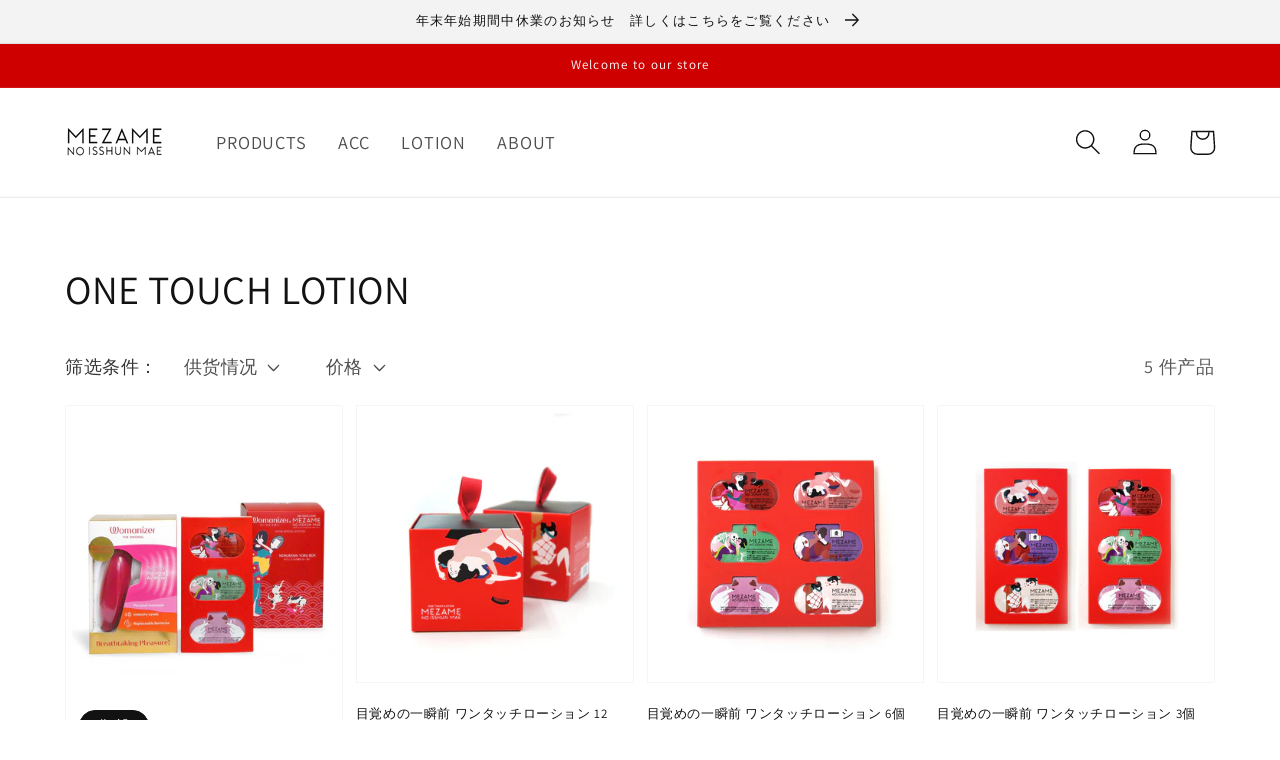

--- FILE ---
content_type: text/html; charset=utf-8
request_url: https://mezame.tokyo/zh/collections/one-touch-lotion
body_size: 33547
content:
<!doctype html>
<html class="no-js" lang="zh-CN">
  <head
    <!-- Meta Pixel Code -->
<script>
!function(f,b,e,v,n,t,s)
{if(f.fbq)return;n=f.fbq=function(){n.callMethod?
n.callMethod.apply(n,arguments):n.queue.push(arguments)};
if(!f._fbq)f._fbq=n;n.push=n;n.loaded=!0;n.version='2.0';
n.queue=[];t=b.createElement(e);t.async=!0;
t.src=v;s=b.getElementsByTagName(e)[0];
s.parentNode.insertBefore(t,s)}(window, document,'script',
'https://connect.facebook.net/en_US/fbevents.js');
fbq('init', '617437810254677');
fbq('track', 'PageView');
</script>
<noscript><img height="1" width="1" style="display:none"
src="https://www.facebook.com/tr?id=617437810254677&ev=PageView&noscript=1"
/></noscript>
<!-- End Meta Pixel Code -->
    <meta name="p:domain_verify" content="b6a7c980b8f622a77c431881cbe83cda"/>
    <meta name="google-site-verification" content="YkEUgcQ7kX1Idv9c6vCVw64ztTrv_zVoswEVR0OGgH0" />
    <meta charset="utf-8">
    <meta http-equiv="X-UA-Compatible" content="IE=edge">
    <meta name="viewport" content="width=device-width,initial-scale=1">
    <meta name="theme-color" content="">
    <link rel="canonical" href="https://mezame.tokyo/zh/collections/one-touch-lotion">
    <link rel="preconnect" href="https://cdn.shopify.com" crossorigin>
    <link rel="stylesheet" type="text/css" href="https://cdn.jsdelivr.net/npm/slick-carousel@1.8.1/slick/slick.css">
    <link rel="stylesheet" type="text/css" href="https://cdn.jsdelivr.net/npm/slick-carousel@1.8.1/slick/slick-theme.css">
    <script src="https://ajax.googleapis.com/ajax/libs/jquery/3.4.1/jquery.min.js"></script>
    <script type="text/javascript" src="https://cdn.jsdelivr.net/npm/slick-carousel@1.8.1/slick/slick.min.js"></script>
    <link rel="stylesheet" href="//mezame.tokyo/cdn/shop/t/4/assets/style.css?v=74430561176473464111639991531">

  <!-- Google Tag Manager -->
<script>(function(w,d,s,l,i){w[l]=w[l]||[];w[l].push({'gtm.start':
new Date().getTime(),event:'gtm.js'});var f=d.getElementsByTagName(s)[0],
j=d.createElement(s),dl=l!='dataLayer'?'&l='+l:'';j.async=true;j.src=
'https://www.googletagmanager.com/gtm.js?id='+i+dl;f.parentNode.insertBefore(j,f);
})(window,document,'script','dataLayer','GTM-M8JDC7C');</script>
<!-- End Google Tag Manager --><link rel="preconnect" href="https://fonts.shopifycdn.com" crossorigin><title>
      ONE TOUCH LOTION
 &ndash; MEZAME NO ISSHUN MAE</title>

    

    

<meta property="og:site_name" content="MEZAME NO ISSHUN MAE">
<meta property="og:url" content="https://mezame.tokyo/zh/collections/one-touch-lotion">
<meta property="og:title" content="ONE TOUCH LOTION">
<meta property="og:type" content="product.group">
<meta property="og:description" content="目覚めの一瞬前は、片手で簡単に使える潤滑ワンタッチローショ
ンを展開。性と笑いの春画をモチーフにしたかわいいパッケージ
はギフトとしても最適。便利な使い切りタイプで衛生的にも安心。
ファッションとのコラボも。"><meta property="og:image" content="http://mezame.tokyo/cdn/shop/files/mezame_ogp.jpg?v=1639218837">
  <meta property="og:image:secure_url" content="https://mezame.tokyo/cdn/shop/files/mezame_ogp.jpg?v=1639218837">
  <meta property="og:image:width" content="600">
  <meta property="og:image:height" content="315"><meta name="twitter:site" content="@mezameno_1sshun"><meta name="twitter:card" content="summary_large_image">
<meta name="twitter:title" content="ONE TOUCH LOTION">
<meta name="twitter:description" content="目覚めの一瞬前は、片手で簡単に使える潤滑ワンタッチローショ
ンを展開。性と笑いの春画をモチーフにしたかわいいパッケージ
はギフトとしても最適。便利な使い切りタイプで衛生的にも安心。
ファッションとのコラボも。">


    <script src="//mezame.tokyo/cdn/shop/t/4/assets/global.js?v=161567614324728653621639198956" defer="defer"></script>
    <script>window.performance && window.performance.mark && window.performance.mark('shopify.content_for_header.start');</script><meta name="google-site-verification" content="hZssK6uuegrrcq_PQnGRBSwYyte6wnkd_r8GFR5vs8s">
<meta name="facebook-domain-verification" content="nj93sm9b7holttqtoy5ubx5e9wfp3q">
<meta name="facebook-domain-verification" content="mfhtz96hm34maskds6xpsowmug76yh">
<meta id="shopify-digital-wallet" name="shopify-digital-wallet" content="/61459726565/digital_wallets/dialog">
<meta name="shopify-checkout-api-token" content="d683f9abd50c65611e505058bc9dec13">
<link rel="alternate" type="application/atom+xml" title="Feed" href="/zh/collections/one-touch-lotion.atom" />
<link rel="alternate" hreflang="x-default" href="https://mezame.tokyo/collections/one-touch-lotion">
<link rel="alternate" hreflang="ja" href="https://mezame.tokyo/collections/one-touch-lotion">
<link rel="alternate" hreflang="en" href="https://mezame.tokyo/en/collections/one-touch-lotion">
<link rel="alternate" hreflang="ko" href="https://mezame.tokyo/ko/collections/one-touch-lotion">
<link rel="alternate" hreflang="zh-Hans" href="https://mezame.tokyo/zh/collections/one-touch-lotion">
<link rel="alternate" hreflang="fr" href="https://mezame.tokyo/fr/collections/one-touch-lotion">
<link rel="alternate" hreflang="zh-Hans-AC" href="https://mezame.tokyo/zh/collections/one-touch-lotion">
<link rel="alternate" hreflang="zh-Hans-AD" href="https://mezame.tokyo/zh/collections/one-touch-lotion">
<link rel="alternate" hreflang="zh-Hans-AE" href="https://mezame.tokyo/zh/collections/one-touch-lotion">
<link rel="alternate" hreflang="zh-Hans-AF" href="https://mezame.tokyo/zh/collections/one-touch-lotion">
<link rel="alternate" hreflang="zh-Hans-AG" href="https://mezame.tokyo/zh/collections/one-touch-lotion">
<link rel="alternate" hreflang="zh-Hans-AI" href="https://mezame.tokyo/zh/collections/one-touch-lotion">
<link rel="alternate" hreflang="zh-Hans-AL" href="https://mezame.tokyo/zh/collections/one-touch-lotion">
<link rel="alternate" hreflang="zh-Hans-AM" href="https://mezame.tokyo/zh/collections/one-touch-lotion">
<link rel="alternate" hreflang="zh-Hans-AO" href="https://mezame.tokyo/zh/collections/one-touch-lotion">
<link rel="alternate" hreflang="zh-Hans-AR" href="https://mezame.tokyo/zh/collections/one-touch-lotion">
<link rel="alternate" hreflang="zh-Hans-AT" href="https://mezame.tokyo/zh/collections/one-touch-lotion">
<link rel="alternate" hreflang="zh-Hans-AU" href="https://mezame.tokyo/zh/collections/one-touch-lotion">
<link rel="alternate" hreflang="zh-Hans-AW" href="https://mezame.tokyo/zh/collections/one-touch-lotion">
<link rel="alternate" hreflang="zh-Hans-AX" href="https://mezame.tokyo/zh/collections/one-touch-lotion">
<link rel="alternate" hreflang="zh-Hans-AZ" href="https://mezame.tokyo/zh/collections/one-touch-lotion">
<link rel="alternate" hreflang="zh-Hans-BA" href="https://mezame.tokyo/zh/collections/one-touch-lotion">
<link rel="alternate" hreflang="zh-Hans-BB" href="https://mezame.tokyo/zh/collections/one-touch-lotion">
<link rel="alternate" hreflang="zh-Hans-BD" href="https://mezame.tokyo/zh/collections/one-touch-lotion">
<link rel="alternate" hreflang="zh-Hans-BE" href="https://mezame.tokyo/zh/collections/one-touch-lotion">
<link rel="alternate" hreflang="zh-Hans-BF" href="https://mezame.tokyo/zh/collections/one-touch-lotion">
<link rel="alternate" hreflang="zh-Hans-BG" href="https://mezame.tokyo/zh/collections/one-touch-lotion">
<link rel="alternate" hreflang="zh-Hans-BH" href="https://mezame.tokyo/zh/collections/one-touch-lotion">
<link rel="alternate" hreflang="zh-Hans-BI" href="https://mezame.tokyo/zh/collections/one-touch-lotion">
<link rel="alternate" hreflang="zh-Hans-BJ" href="https://mezame.tokyo/zh/collections/one-touch-lotion">
<link rel="alternate" hreflang="zh-Hans-BL" href="https://mezame.tokyo/zh/collections/one-touch-lotion">
<link rel="alternate" hreflang="zh-Hans-BM" href="https://mezame.tokyo/zh/collections/one-touch-lotion">
<link rel="alternate" hreflang="zh-Hans-BN" href="https://mezame.tokyo/zh/collections/one-touch-lotion">
<link rel="alternate" hreflang="zh-Hans-BO" href="https://mezame.tokyo/zh/collections/one-touch-lotion">
<link rel="alternate" hreflang="zh-Hans-BQ" href="https://mezame.tokyo/zh/collections/one-touch-lotion">
<link rel="alternate" hreflang="zh-Hans-BR" href="https://mezame.tokyo/zh/collections/one-touch-lotion">
<link rel="alternate" hreflang="zh-Hans-BS" href="https://mezame.tokyo/zh/collections/one-touch-lotion">
<link rel="alternate" hreflang="zh-Hans-BT" href="https://mezame.tokyo/zh/collections/one-touch-lotion">
<link rel="alternate" hreflang="zh-Hans-BW" href="https://mezame.tokyo/zh/collections/one-touch-lotion">
<link rel="alternate" hreflang="zh-Hans-BY" href="https://mezame.tokyo/zh/collections/one-touch-lotion">
<link rel="alternate" hreflang="zh-Hans-BZ" href="https://mezame.tokyo/zh/collections/one-touch-lotion">
<link rel="alternate" hreflang="zh-Hans-CA" href="https://mezame.tokyo/zh/collections/one-touch-lotion">
<link rel="alternate" hreflang="zh-Hans-CC" href="https://mezame.tokyo/zh/collections/one-touch-lotion">
<link rel="alternate" hreflang="zh-Hans-CD" href="https://mezame.tokyo/zh/collections/one-touch-lotion">
<link rel="alternate" hreflang="zh-Hans-CF" href="https://mezame.tokyo/zh/collections/one-touch-lotion">
<link rel="alternate" hreflang="zh-Hans-CG" href="https://mezame.tokyo/zh/collections/one-touch-lotion">
<link rel="alternate" hreflang="zh-Hans-CH" href="https://mezame.tokyo/zh/collections/one-touch-lotion">
<link rel="alternate" hreflang="zh-Hans-CI" href="https://mezame.tokyo/zh/collections/one-touch-lotion">
<link rel="alternate" hreflang="zh-Hans-CK" href="https://mezame.tokyo/zh/collections/one-touch-lotion">
<link rel="alternate" hreflang="zh-Hans-CL" href="https://mezame.tokyo/zh/collections/one-touch-lotion">
<link rel="alternate" hreflang="zh-Hans-CM" href="https://mezame.tokyo/zh/collections/one-touch-lotion">
<link rel="alternate" hreflang="zh-Hans-CN" href="https://mezame.tokyo/zh/collections/one-touch-lotion">
<link rel="alternate" hreflang="zh-Hans-CO" href="https://mezame.tokyo/zh/collections/one-touch-lotion">
<link rel="alternate" hreflang="zh-Hans-CR" href="https://mezame.tokyo/zh/collections/one-touch-lotion">
<link rel="alternate" hreflang="zh-Hans-CV" href="https://mezame.tokyo/zh/collections/one-touch-lotion">
<link rel="alternate" hreflang="zh-Hans-CW" href="https://mezame.tokyo/zh/collections/one-touch-lotion">
<link rel="alternate" hreflang="zh-Hans-CX" href="https://mezame.tokyo/zh/collections/one-touch-lotion">
<link rel="alternate" hreflang="zh-Hans-CY" href="https://mezame.tokyo/zh/collections/one-touch-lotion">
<link rel="alternate" hreflang="zh-Hans-CZ" href="https://mezame.tokyo/zh/collections/one-touch-lotion">
<link rel="alternate" hreflang="zh-Hans-DE" href="https://mezame.tokyo/zh/collections/one-touch-lotion">
<link rel="alternate" hreflang="zh-Hans-DJ" href="https://mezame.tokyo/zh/collections/one-touch-lotion">
<link rel="alternate" hreflang="zh-Hans-DK" href="https://mezame.tokyo/zh/collections/one-touch-lotion">
<link rel="alternate" hreflang="zh-Hans-DM" href="https://mezame.tokyo/zh/collections/one-touch-lotion">
<link rel="alternate" hreflang="zh-Hans-DO" href="https://mezame.tokyo/zh/collections/one-touch-lotion">
<link rel="alternate" hreflang="zh-Hans-DZ" href="https://mezame.tokyo/zh/collections/one-touch-lotion">
<link rel="alternate" hreflang="zh-Hans-EC" href="https://mezame.tokyo/zh/collections/one-touch-lotion">
<link rel="alternate" hreflang="zh-Hans-EE" href="https://mezame.tokyo/zh/collections/one-touch-lotion">
<link rel="alternate" hreflang="zh-Hans-EG" href="https://mezame.tokyo/zh/collections/one-touch-lotion">
<link rel="alternate" hreflang="zh-Hans-EH" href="https://mezame.tokyo/zh/collections/one-touch-lotion">
<link rel="alternate" hreflang="zh-Hans-ER" href="https://mezame.tokyo/zh/collections/one-touch-lotion">
<link rel="alternate" hreflang="zh-Hans-ES" href="https://mezame.tokyo/zh/collections/one-touch-lotion">
<link rel="alternate" hreflang="zh-Hans-ET" href="https://mezame.tokyo/zh/collections/one-touch-lotion">
<link rel="alternate" hreflang="zh-Hans-FI" href="https://mezame.tokyo/zh/collections/one-touch-lotion">
<link rel="alternate" hreflang="zh-Hans-FJ" href="https://mezame.tokyo/zh/collections/one-touch-lotion">
<link rel="alternate" hreflang="zh-Hans-FK" href="https://mezame.tokyo/zh/collections/one-touch-lotion">
<link rel="alternate" hreflang="zh-Hans-FO" href="https://mezame.tokyo/zh/collections/one-touch-lotion">
<link rel="alternate" hreflang="zh-Hans-FR" href="https://mezame.tokyo/zh/collections/one-touch-lotion">
<link rel="alternate" hreflang="zh-Hans-GA" href="https://mezame.tokyo/zh/collections/one-touch-lotion">
<link rel="alternate" hreflang="zh-Hans-GB" href="https://mezame.tokyo/zh/collections/one-touch-lotion">
<link rel="alternate" hreflang="zh-Hans-GD" href="https://mezame.tokyo/zh/collections/one-touch-lotion">
<link rel="alternate" hreflang="zh-Hans-GE" href="https://mezame.tokyo/zh/collections/one-touch-lotion">
<link rel="alternate" hreflang="zh-Hans-GF" href="https://mezame.tokyo/zh/collections/one-touch-lotion">
<link rel="alternate" hreflang="zh-Hans-GG" href="https://mezame.tokyo/zh/collections/one-touch-lotion">
<link rel="alternate" hreflang="zh-Hans-GH" href="https://mezame.tokyo/zh/collections/one-touch-lotion">
<link rel="alternate" hreflang="zh-Hans-GI" href="https://mezame.tokyo/zh/collections/one-touch-lotion">
<link rel="alternate" hreflang="zh-Hans-GL" href="https://mezame.tokyo/zh/collections/one-touch-lotion">
<link rel="alternate" hreflang="zh-Hans-GM" href="https://mezame.tokyo/zh/collections/one-touch-lotion">
<link rel="alternate" hreflang="zh-Hans-GN" href="https://mezame.tokyo/zh/collections/one-touch-lotion">
<link rel="alternate" hreflang="zh-Hans-GP" href="https://mezame.tokyo/zh/collections/one-touch-lotion">
<link rel="alternate" hreflang="zh-Hans-GQ" href="https://mezame.tokyo/zh/collections/one-touch-lotion">
<link rel="alternate" hreflang="zh-Hans-GR" href="https://mezame.tokyo/zh/collections/one-touch-lotion">
<link rel="alternate" hreflang="zh-Hans-GS" href="https://mezame.tokyo/zh/collections/one-touch-lotion">
<link rel="alternate" hreflang="zh-Hans-GT" href="https://mezame.tokyo/zh/collections/one-touch-lotion">
<link rel="alternate" hreflang="zh-Hans-GW" href="https://mezame.tokyo/zh/collections/one-touch-lotion">
<link rel="alternate" hreflang="zh-Hans-GY" href="https://mezame.tokyo/zh/collections/one-touch-lotion">
<link rel="alternate" hreflang="zh-Hans-HK" href="https://mezame.tokyo/zh/collections/one-touch-lotion">
<link rel="alternate" hreflang="zh-Hans-HN" href="https://mezame.tokyo/zh/collections/one-touch-lotion">
<link rel="alternate" hreflang="zh-Hans-HR" href="https://mezame.tokyo/zh/collections/one-touch-lotion">
<link rel="alternate" hreflang="zh-Hans-HT" href="https://mezame.tokyo/zh/collections/one-touch-lotion">
<link rel="alternate" hreflang="zh-Hans-HU" href="https://mezame.tokyo/zh/collections/one-touch-lotion">
<link rel="alternate" hreflang="zh-Hans-ID" href="https://mezame.tokyo/zh/collections/one-touch-lotion">
<link rel="alternate" hreflang="zh-Hans-IE" href="https://mezame.tokyo/zh/collections/one-touch-lotion">
<link rel="alternate" hreflang="zh-Hans-IL" href="https://mezame.tokyo/zh/collections/one-touch-lotion">
<link rel="alternate" hreflang="zh-Hans-IM" href="https://mezame.tokyo/zh/collections/one-touch-lotion">
<link rel="alternate" hreflang="zh-Hans-IN" href="https://mezame.tokyo/zh/collections/one-touch-lotion">
<link rel="alternate" hreflang="zh-Hans-IO" href="https://mezame.tokyo/zh/collections/one-touch-lotion">
<link rel="alternate" hreflang="zh-Hans-IQ" href="https://mezame.tokyo/zh/collections/one-touch-lotion">
<link rel="alternate" hreflang="zh-Hans-IS" href="https://mezame.tokyo/zh/collections/one-touch-lotion">
<link rel="alternate" hreflang="zh-Hans-IT" href="https://mezame.tokyo/zh/collections/one-touch-lotion">
<link rel="alternate" hreflang="zh-Hans-JE" href="https://mezame.tokyo/zh/collections/one-touch-lotion">
<link rel="alternate" hreflang="zh-Hans-JM" href="https://mezame.tokyo/zh/collections/one-touch-lotion">
<link rel="alternate" hreflang="zh-Hans-JO" href="https://mezame.tokyo/zh/collections/one-touch-lotion">
<link rel="alternate" hreflang="zh-Hans-JP" href="https://mezame.tokyo/zh/collections/one-touch-lotion">
<link rel="alternate" hreflang="zh-Hans-KE" href="https://mezame.tokyo/zh/collections/one-touch-lotion">
<link rel="alternate" hreflang="zh-Hans-KG" href="https://mezame.tokyo/zh/collections/one-touch-lotion">
<link rel="alternate" hreflang="zh-Hans-KH" href="https://mezame.tokyo/zh/collections/one-touch-lotion">
<link rel="alternate" hreflang="zh-Hans-KI" href="https://mezame.tokyo/zh/collections/one-touch-lotion">
<link rel="alternate" hreflang="zh-Hans-KM" href="https://mezame.tokyo/zh/collections/one-touch-lotion">
<link rel="alternate" hreflang="zh-Hans-KN" href="https://mezame.tokyo/zh/collections/one-touch-lotion">
<link rel="alternate" hreflang="zh-Hans-KR" href="https://mezame.tokyo/zh/collections/one-touch-lotion">
<link rel="alternate" hreflang="zh-Hans-KW" href="https://mezame.tokyo/zh/collections/one-touch-lotion">
<link rel="alternate" hreflang="zh-Hans-KY" href="https://mezame.tokyo/zh/collections/one-touch-lotion">
<link rel="alternate" hreflang="zh-Hans-KZ" href="https://mezame.tokyo/zh/collections/one-touch-lotion">
<link rel="alternate" hreflang="zh-Hans-LA" href="https://mezame.tokyo/zh/collections/one-touch-lotion">
<link rel="alternate" hreflang="zh-Hans-LB" href="https://mezame.tokyo/zh/collections/one-touch-lotion">
<link rel="alternate" hreflang="zh-Hans-LC" href="https://mezame.tokyo/zh/collections/one-touch-lotion">
<link rel="alternate" hreflang="zh-Hans-LI" href="https://mezame.tokyo/zh/collections/one-touch-lotion">
<link rel="alternate" hreflang="zh-Hans-LK" href="https://mezame.tokyo/zh/collections/one-touch-lotion">
<link rel="alternate" hreflang="zh-Hans-LR" href="https://mezame.tokyo/zh/collections/one-touch-lotion">
<link rel="alternate" hreflang="zh-Hans-LS" href="https://mezame.tokyo/zh/collections/one-touch-lotion">
<link rel="alternate" hreflang="zh-Hans-LT" href="https://mezame.tokyo/zh/collections/one-touch-lotion">
<link rel="alternate" hreflang="zh-Hans-LU" href="https://mezame.tokyo/zh/collections/one-touch-lotion">
<link rel="alternate" hreflang="zh-Hans-LV" href="https://mezame.tokyo/zh/collections/one-touch-lotion">
<link rel="alternate" hreflang="zh-Hans-LY" href="https://mezame.tokyo/zh/collections/one-touch-lotion">
<link rel="alternate" hreflang="zh-Hans-MA" href="https://mezame.tokyo/zh/collections/one-touch-lotion">
<link rel="alternate" hreflang="zh-Hans-MC" href="https://mezame.tokyo/zh/collections/one-touch-lotion">
<link rel="alternate" hreflang="zh-Hans-MD" href="https://mezame.tokyo/zh/collections/one-touch-lotion">
<link rel="alternate" hreflang="zh-Hans-ME" href="https://mezame.tokyo/zh/collections/one-touch-lotion">
<link rel="alternate" hreflang="zh-Hans-MF" href="https://mezame.tokyo/zh/collections/one-touch-lotion">
<link rel="alternate" hreflang="zh-Hans-MG" href="https://mezame.tokyo/zh/collections/one-touch-lotion">
<link rel="alternate" hreflang="zh-Hans-MK" href="https://mezame.tokyo/zh/collections/one-touch-lotion">
<link rel="alternate" hreflang="zh-Hans-ML" href="https://mezame.tokyo/zh/collections/one-touch-lotion">
<link rel="alternate" hreflang="zh-Hans-MM" href="https://mezame.tokyo/zh/collections/one-touch-lotion">
<link rel="alternate" hreflang="zh-Hans-MN" href="https://mezame.tokyo/zh/collections/one-touch-lotion">
<link rel="alternate" hreflang="zh-Hans-MO" href="https://mezame.tokyo/zh/collections/one-touch-lotion">
<link rel="alternate" hreflang="zh-Hans-MQ" href="https://mezame.tokyo/zh/collections/one-touch-lotion">
<link rel="alternate" hreflang="zh-Hans-MR" href="https://mezame.tokyo/zh/collections/one-touch-lotion">
<link rel="alternate" hreflang="zh-Hans-MS" href="https://mezame.tokyo/zh/collections/one-touch-lotion">
<link rel="alternate" hreflang="zh-Hans-MT" href="https://mezame.tokyo/zh/collections/one-touch-lotion">
<link rel="alternate" hreflang="zh-Hans-MU" href="https://mezame.tokyo/zh/collections/one-touch-lotion">
<link rel="alternate" hreflang="zh-Hans-MV" href="https://mezame.tokyo/zh/collections/one-touch-lotion">
<link rel="alternate" hreflang="zh-Hans-MW" href="https://mezame.tokyo/zh/collections/one-touch-lotion">
<link rel="alternate" hreflang="zh-Hans-MX" href="https://mezame.tokyo/zh/collections/one-touch-lotion">
<link rel="alternate" hreflang="zh-Hans-MY" href="https://mezame.tokyo/zh/collections/one-touch-lotion">
<link rel="alternate" hreflang="zh-Hans-MZ" href="https://mezame.tokyo/zh/collections/one-touch-lotion">
<link rel="alternate" hreflang="zh-Hans-NA" href="https://mezame.tokyo/zh/collections/one-touch-lotion">
<link rel="alternate" hreflang="zh-Hans-NC" href="https://mezame.tokyo/zh/collections/one-touch-lotion">
<link rel="alternate" hreflang="zh-Hans-NE" href="https://mezame.tokyo/zh/collections/one-touch-lotion">
<link rel="alternate" hreflang="zh-Hans-NF" href="https://mezame.tokyo/zh/collections/one-touch-lotion">
<link rel="alternate" hreflang="zh-Hans-NG" href="https://mezame.tokyo/zh/collections/one-touch-lotion">
<link rel="alternate" hreflang="zh-Hans-NI" href="https://mezame.tokyo/zh/collections/one-touch-lotion">
<link rel="alternate" hreflang="zh-Hans-NL" href="https://mezame.tokyo/zh/collections/one-touch-lotion">
<link rel="alternate" hreflang="zh-Hans-NO" href="https://mezame.tokyo/zh/collections/one-touch-lotion">
<link rel="alternate" hreflang="zh-Hans-NP" href="https://mezame.tokyo/zh/collections/one-touch-lotion">
<link rel="alternate" hreflang="zh-Hans-NR" href="https://mezame.tokyo/zh/collections/one-touch-lotion">
<link rel="alternate" hreflang="zh-Hans-NU" href="https://mezame.tokyo/zh/collections/one-touch-lotion">
<link rel="alternate" hreflang="zh-Hans-NZ" href="https://mezame.tokyo/zh/collections/one-touch-lotion">
<link rel="alternate" hreflang="zh-Hans-OM" href="https://mezame.tokyo/zh/collections/one-touch-lotion">
<link rel="alternate" hreflang="zh-Hans-PA" href="https://mezame.tokyo/zh/collections/one-touch-lotion">
<link rel="alternate" hreflang="zh-Hans-PE" href="https://mezame.tokyo/zh/collections/one-touch-lotion">
<link rel="alternate" hreflang="zh-Hans-PF" href="https://mezame.tokyo/zh/collections/one-touch-lotion">
<link rel="alternate" hreflang="zh-Hans-PG" href="https://mezame.tokyo/zh/collections/one-touch-lotion">
<link rel="alternate" hreflang="zh-Hans-PH" href="https://mezame.tokyo/zh/collections/one-touch-lotion">
<link rel="alternate" hreflang="zh-Hans-PK" href="https://mezame.tokyo/zh/collections/one-touch-lotion">
<link rel="alternate" hreflang="zh-Hans-PL" href="https://mezame.tokyo/zh/collections/one-touch-lotion">
<link rel="alternate" hreflang="zh-Hans-PM" href="https://mezame.tokyo/zh/collections/one-touch-lotion">
<link rel="alternate" hreflang="zh-Hans-PN" href="https://mezame.tokyo/zh/collections/one-touch-lotion">
<link rel="alternate" hreflang="zh-Hans-PS" href="https://mezame.tokyo/zh/collections/one-touch-lotion">
<link rel="alternate" hreflang="zh-Hans-PT" href="https://mezame.tokyo/zh/collections/one-touch-lotion">
<link rel="alternate" hreflang="zh-Hans-PY" href="https://mezame.tokyo/zh/collections/one-touch-lotion">
<link rel="alternate" hreflang="zh-Hans-QA" href="https://mezame.tokyo/zh/collections/one-touch-lotion">
<link rel="alternate" hreflang="zh-Hans-RE" href="https://mezame.tokyo/zh/collections/one-touch-lotion">
<link rel="alternate" hreflang="zh-Hans-RO" href="https://mezame.tokyo/zh/collections/one-touch-lotion">
<link rel="alternate" hreflang="zh-Hans-RS" href="https://mezame.tokyo/zh/collections/one-touch-lotion">
<link rel="alternate" hreflang="zh-Hans-RU" href="https://mezame.tokyo/zh/collections/one-touch-lotion">
<link rel="alternate" hreflang="zh-Hans-RW" href="https://mezame.tokyo/zh/collections/one-touch-lotion">
<link rel="alternate" hreflang="zh-Hans-SA" href="https://mezame.tokyo/zh/collections/one-touch-lotion">
<link rel="alternate" hreflang="zh-Hans-SB" href="https://mezame.tokyo/zh/collections/one-touch-lotion">
<link rel="alternate" hreflang="zh-Hans-SC" href="https://mezame.tokyo/zh/collections/one-touch-lotion">
<link rel="alternate" hreflang="zh-Hans-SD" href="https://mezame.tokyo/zh/collections/one-touch-lotion">
<link rel="alternate" hreflang="zh-Hans-SE" href="https://mezame.tokyo/zh/collections/one-touch-lotion">
<link rel="alternate" hreflang="zh-Hans-SG" href="https://mezame.tokyo/zh/collections/one-touch-lotion">
<link rel="alternate" hreflang="zh-Hans-SH" href="https://mezame.tokyo/zh/collections/one-touch-lotion">
<link rel="alternate" hreflang="zh-Hans-SI" href="https://mezame.tokyo/zh/collections/one-touch-lotion">
<link rel="alternate" hreflang="zh-Hans-SJ" href="https://mezame.tokyo/zh/collections/one-touch-lotion">
<link rel="alternate" hreflang="zh-Hans-SK" href="https://mezame.tokyo/zh/collections/one-touch-lotion">
<link rel="alternate" hreflang="zh-Hans-SL" href="https://mezame.tokyo/zh/collections/one-touch-lotion">
<link rel="alternate" hreflang="zh-Hans-SM" href="https://mezame.tokyo/zh/collections/one-touch-lotion">
<link rel="alternate" hreflang="zh-Hans-SN" href="https://mezame.tokyo/zh/collections/one-touch-lotion">
<link rel="alternate" hreflang="zh-Hans-SO" href="https://mezame.tokyo/zh/collections/one-touch-lotion">
<link rel="alternate" hreflang="zh-Hans-SR" href="https://mezame.tokyo/zh/collections/one-touch-lotion">
<link rel="alternate" hreflang="zh-Hans-SS" href="https://mezame.tokyo/zh/collections/one-touch-lotion">
<link rel="alternate" hreflang="zh-Hans-ST" href="https://mezame.tokyo/zh/collections/one-touch-lotion">
<link rel="alternate" hreflang="zh-Hans-SV" href="https://mezame.tokyo/zh/collections/one-touch-lotion">
<link rel="alternate" hreflang="zh-Hans-SX" href="https://mezame.tokyo/zh/collections/one-touch-lotion">
<link rel="alternate" hreflang="zh-Hans-SZ" href="https://mezame.tokyo/zh/collections/one-touch-lotion">
<link rel="alternate" hreflang="zh-Hans-TA" href="https://mezame.tokyo/zh/collections/one-touch-lotion">
<link rel="alternate" hreflang="zh-Hans-TC" href="https://mezame.tokyo/zh/collections/one-touch-lotion">
<link rel="alternate" hreflang="zh-Hans-TD" href="https://mezame.tokyo/zh/collections/one-touch-lotion">
<link rel="alternate" hreflang="zh-Hans-TF" href="https://mezame.tokyo/zh/collections/one-touch-lotion">
<link rel="alternate" hreflang="zh-Hans-TG" href="https://mezame.tokyo/zh/collections/one-touch-lotion">
<link rel="alternate" hreflang="zh-Hans-TH" href="https://mezame.tokyo/zh/collections/one-touch-lotion">
<link rel="alternate" hreflang="zh-Hans-TJ" href="https://mezame.tokyo/zh/collections/one-touch-lotion">
<link rel="alternate" hreflang="zh-Hans-TK" href="https://mezame.tokyo/zh/collections/one-touch-lotion">
<link rel="alternate" hreflang="zh-Hans-TL" href="https://mezame.tokyo/zh/collections/one-touch-lotion">
<link rel="alternate" hreflang="zh-Hans-TM" href="https://mezame.tokyo/zh/collections/one-touch-lotion">
<link rel="alternate" hreflang="zh-Hans-TN" href="https://mezame.tokyo/zh/collections/one-touch-lotion">
<link rel="alternate" hreflang="zh-Hans-TO" href="https://mezame.tokyo/zh/collections/one-touch-lotion">
<link rel="alternate" hreflang="zh-Hans-TR" href="https://mezame.tokyo/zh/collections/one-touch-lotion">
<link rel="alternate" hreflang="zh-Hans-TT" href="https://mezame.tokyo/zh/collections/one-touch-lotion">
<link rel="alternate" hreflang="zh-Hans-TV" href="https://mezame.tokyo/zh/collections/one-touch-lotion">
<link rel="alternate" hreflang="zh-Hans-TW" href="https://mezame.tokyo/zh/collections/one-touch-lotion">
<link rel="alternate" hreflang="zh-Hans-TZ" href="https://mezame.tokyo/zh/collections/one-touch-lotion">
<link rel="alternate" hreflang="zh-Hans-UA" href="https://mezame.tokyo/zh/collections/one-touch-lotion">
<link rel="alternate" hreflang="zh-Hans-UG" href="https://mezame.tokyo/zh/collections/one-touch-lotion">
<link rel="alternate" hreflang="zh-Hans-UM" href="https://mezame.tokyo/zh/collections/one-touch-lotion">
<link rel="alternate" hreflang="zh-Hans-US" href="https://mezame.tokyo/zh/collections/one-touch-lotion">
<link rel="alternate" hreflang="zh-Hans-UY" href="https://mezame.tokyo/zh/collections/one-touch-lotion">
<link rel="alternate" hreflang="zh-Hans-UZ" href="https://mezame.tokyo/zh/collections/one-touch-lotion">
<link rel="alternate" hreflang="zh-Hans-VA" href="https://mezame.tokyo/zh/collections/one-touch-lotion">
<link rel="alternate" hreflang="zh-Hans-VC" href="https://mezame.tokyo/zh/collections/one-touch-lotion">
<link rel="alternate" hreflang="zh-Hans-VE" href="https://mezame.tokyo/zh/collections/one-touch-lotion">
<link rel="alternate" hreflang="zh-Hans-VG" href="https://mezame.tokyo/zh/collections/one-touch-lotion">
<link rel="alternate" hreflang="zh-Hans-VN" href="https://mezame.tokyo/zh/collections/one-touch-lotion">
<link rel="alternate" hreflang="zh-Hans-VU" href="https://mezame.tokyo/zh/collections/one-touch-lotion">
<link rel="alternate" hreflang="zh-Hans-WF" href="https://mezame.tokyo/zh/collections/one-touch-lotion">
<link rel="alternate" hreflang="zh-Hans-WS" href="https://mezame.tokyo/zh/collections/one-touch-lotion">
<link rel="alternate" hreflang="zh-Hans-XK" href="https://mezame.tokyo/zh/collections/one-touch-lotion">
<link rel="alternate" hreflang="zh-Hans-YE" href="https://mezame.tokyo/zh/collections/one-touch-lotion">
<link rel="alternate" hreflang="zh-Hans-YT" href="https://mezame.tokyo/zh/collections/one-touch-lotion">
<link rel="alternate" hreflang="zh-Hans-ZA" href="https://mezame.tokyo/zh/collections/one-touch-lotion">
<link rel="alternate" hreflang="zh-Hans-ZM" href="https://mezame.tokyo/zh/collections/one-touch-lotion">
<link rel="alternate" hreflang="zh-Hans-ZW" href="https://mezame.tokyo/zh/collections/one-touch-lotion">
<link rel="alternate" type="application/json+oembed" href="https://mezame.tokyo/zh/collections/one-touch-lotion.oembed">
<script async="async" src="/checkouts/internal/preloads.js?locale=zh-JP"></script>
<link rel="preconnect" href="https://shop.app" crossorigin="anonymous">
<script async="async" src="https://shop.app/checkouts/internal/preloads.js?locale=zh-JP&shop_id=61459726565" crossorigin="anonymous"></script>
<script id="apple-pay-shop-capabilities" type="application/json">{"shopId":61459726565,"countryCode":"JP","currencyCode":"JPY","merchantCapabilities":["supports3DS"],"merchantId":"gid:\/\/shopify\/Shop\/61459726565","merchantName":"MEZAME NO ISSHUN MAE","requiredBillingContactFields":["postalAddress","email"],"requiredShippingContactFields":["postalAddress","email"],"shippingType":"shipping","supportedNetworks":["visa","masterCard","amex","jcb","discover"],"total":{"type":"pending","label":"MEZAME NO ISSHUN MAE","amount":"1.00"},"shopifyPaymentsEnabled":true,"supportsSubscriptions":true}</script>
<script id="shopify-features" type="application/json">{"accessToken":"d683f9abd50c65611e505058bc9dec13","betas":["rich-media-storefront-analytics"],"domain":"mezame.tokyo","predictiveSearch":false,"shopId":61459726565,"locale":"zh-cn"}</script>
<script>var Shopify = Shopify || {};
Shopify.shop = "mezamenoisshunmae.myshopify.com";
Shopify.locale = "zh-CN";
Shopify.currency = {"active":"JPY","rate":"1.0"};
Shopify.country = "JP";
Shopify.theme = {"name":"MEZAME","id":129490092261,"schema_name":"Dawn","schema_version":"2.4.0","theme_store_id":887,"role":"main"};
Shopify.theme.handle = "null";
Shopify.theme.style = {"id":null,"handle":null};
Shopify.cdnHost = "mezame.tokyo/cdn";
Shopify.routes = Shopify.routes || {};
Shopify.routes.root = "/zh/";</script>
<script type="module">!function(o){(o.Shopify=o.Shopify||{}).modules=!0}(window);</script>
<script>!function(o){function n(){var o=[];function n(){o.push(Array.prototype.slice.apply(arguments))}return n.q=o,n}var t=o.Shopify=o.Shopify||{};t.loadFeatures=n(),t.autoloadFeatures=n()}(window);</script>
<script>
  window.ShopifyPay = window.ShopifyPay || {};
  window.ShopifyPay.apiHost = "shop.app\/pay";
  window.ShopifyPay.redirectState = null;
</script>
<script id="shop-js-analytics" type="application/json">{"pageType":"collection"}</script>
<script defer="defer" async type="module" src="//mezame.tokyo/cdn/shopifycloud/shop-js/modules/v2/client.init-shop-cart-sync_DF731VOk.zh-CN.esm.js"></script>
<script defer="defer" async type="module" src="//mezame.tokyo/cdn/shopifycloud/shop-js/modules/v2/chunk.common_BjuTtzQd.esm.js"></script>
<script type="module">
  await import("//mezame.tokyo/cdn/shopifycloud/shop-js/modules/v2/client.init-shop-cart-sync_DF731VOk.zh-CN.esm.js");
await import("//mezame.tokyo/cdn/shopifycloud/shop-js/modules/v2/chunk.common_BjuTtzQd.esm.js");

  window.Shopify.SignInWithShop?.initShopCartSync?.({"fedCMEnabled":true,"windoidEnabled":true});

</script>
<script>
  window.Shopify = window.Shopify || {};
  if (!window.Shopify.featureAssets) window.Shopify.featureAssets = {};
  window.Shopify.featureAssets['shop-js'] = {"shop-cart-sync":["modules/v2/client.shop-cart-sync_BMhtK9E2.zh-CN.esm.js","modules/v2/chunk.common_BjuTtzQd.esm.js"],"init-fed-cm":["modules/v2/client.init-fed-cm_ChKWE8QW.zh-CN.esm.js","modules/v2/chunk.common_BjuTtzQd.esm.js"],"shop-button":["modules/v2/client.shop-button_gLtb4kow.zh-CN.esm.js","modules/v2/chunk.common_BjuTtzQd.esm.js"],"shop-cash-offers":["modules/v2/client.shop-cash-offers_Cd75Qki4.zh-CN.esm.js","modules/v2/chunk.common_BjuTtzQd.esm.js","modules/v2/chunk.modal_DGevVa0B.esm.js"],"init-windoid":["modules/v2/client.init-windoid_BSlVRwR5.zh-CN.esm.js","modules/v2/chunk.common_BjuTtzQd.esm.js"],"shop-toast-manager":["modules/v2/client.shop-toast-manager_RkiWDYQq.zh-CN.esm.js","modules/v2/chunk.common_BjuTtzQd.esm.js"],"init-shop-email-lookup-coordinator":["modules/v2/client.init-shop-email-lookup-coordinator_Y9tTZFdv.zh-CN.esm.js","modules/v2/chunk.common_BjuTtzQd.esm.js"],"init-shop-cart-sync":["modules/v2/client.init-shop-cart-sync_DF731VOk.zh-CN.esm.js","modules/v2/chunk.common_BjuTtzQd.esm.js"],"avatar":["modules/v2/client.avatar_BTnouDA3.zh-CN.esm.js"],"pay-button":["modules/v2/client.pay-button_BMUWv-Xt.zh-CN.esm.js","modules/v2/chunk.common_BjuTtzQd.esm.js"],"init-customer-accounts":["modules/v2/client.init-customer-accounts_BE6_0VRa.zh-CN.esm.js","modules/v2/client.shop-login-button_atjYQZQw.zh-CN.esm.js","modules/v2/chunk.common_BjuTtzQd.esm.js","modules/v2/chunk.modal_DGevVa0B.esm.js"],"init-shop-for-new-customer-accounts":["modules/v2/client.init-shop-for-new-customer-accounts_CnyV3M27.zh-CN.esm.js","modules/v2/client.shop-login-button_atjYQZQw.zh-CN.esm.js","modules/v2/chunk.common_BjuTtzQd.esm.js","modules/v2/chunk.modal_DGevVa0B.esm.js"],"shop-login-button":["modules/v2/client.shop-login-button_atjYQZQw.zh-CN.esm.js","modules/v2/chunk.common_BjuTtzQd.esm.js","modules/v2/chunk.modal_DGevVa0B.esm.js"],"init-customer-accounts-sign-up":["modules/v2/client.init-customer-accounts-sign-up_CwfPmqI7.zh-CN.esm.js","modules/v2/client.shop-login-button_atjYQZQw.zh-CN.esm.js","modules/v2/chunk.common_BjuTtzQd.esm.js","modules/v2/chunk.modal_DGevVa0B.esm.js"],"shop-follow-button":["modules/v2/client.shop-follow-button_CoQ_EElg.zh-CN.esm.js","modules/v2/chunk.common_BjuTtzQd.esm.js","modules/v2/chunk.modal_DGevVa0B.esm.js"],"checkout-modal":["modules/v2/client.checkout-modal_B8hI39mv.zh-CN.esm.js","modules/v2/chunk.common_BjuTtzQd.esm.js","modules/v2/chunk.modal_DGevVa0B.esm.js"],"lead-capture":["modules/v2/client.lead-capture_D_jcpqCM.zh-CN.esm.js","modules/v2/chunk.common_BjuTtzQd.esm.js","modules/v2/chunk.modal_DGevVa0B.esm.js"],"shop-login":["modules/v2/client.shop-login_pDqjq2n4.zh-CN.esm.js","modules/v2/chunk.common_BjuTtzQd.esm.js","modules/v2/chunk.modal_DGevVa0B.esm.js"],"payment-terms":["modules/v2/client.payment-terms_CxygmIZF.zh-CN.esm.js","modules/v2/chunk.common_BjuTtzQd.esm.js","modules/v2/chunk.modal_DGevVa0B.esm.js"]};
</script>
<script id="__st">var __st={"a":61459726565,"offset":32400,"reqid":"27f73898-c3d5-44c5-aa6c-2e6aa31681cb-1768694089","pageurl":"mezame.tokyo\/zh\/collections\/one-touch-lotion","u":"3ae8f24457d2","p":"collection","rtyp":"collection","rid":404215955685};</script>
<script>window.ShopifyPaypalV4VisibilityTracking = true;</script>
<script id="captcha-bootstrap">!function(){'use strict';const t='contact',e='account',n='new_comment',o=[[t,t],['blogs',n],['comments',n],[t,'customer']],c=[[e,'customer_login'],[e,'guest_login'],[e,'recover_customer_password'],[e,'create_customer']],r=t=>t.map((([t,e])=>`form[action*='/${t}']:not([data-nocaptcha='true']) input[name='form_type'][value='${e}']`)).join(','),a=t=>()=>t?[...document.querySelectorAll(t)].map((t=>t.form)):[];function s(){const t=[...o],e=r(t);return a(e)}const i='password',u='form_key',d=['recaptcha-v3-token','g-recaptcha-response','h-captcha-response',i],f=()=>{try{return window.sessionStorage}catch{return}},m='__shopify_v',_=t=>t.elements[u];function p(t,e,n=!1){try{const o=window.sessionStorage,c=JSON.parse(o.getItem(e)),{data:r}=function(t){const{data:e,action:n}=t;return t[m]||n?{data:e,action:n}:{data:t,action:n}}(c);for(const[e,n]of Object.entries(r))t.elements[e]&&(t.elements[e].value=n);n&&o.removeItem(e)}catch(o){console.error('form repopulation failed',{error:o})}}const l='form_type',E='cptcha';function T(t){t.dataset[E]=!0}const w=window,h=w.document,L='Shopify',v='ce_forms',y='captcha';let A=!1;((t,e)=>{const n=(g='f06e6c50-85a8-45c8-87d0-21a2b65856fe',I='https://cdn.shopify.com/shopifycloud/storefront-forms-hcaptcha/ce_storefront_forms_captcha_hcaptcha.v1.5.2.iife.js',D={infoText:'受 hCaptcha 保护',privacyText:'隐私',termsText:'条款'},(t,e,n)=>{const o=w[L][v],c=o.bindForm;if(c)return c(t,g,e,D).then(n);var r;o.q.push([[t,g,e,D],n]),r=I,A||(h.body.append(Object.assign(h.createElement('script'),{id:'captcha-provider',async:!0,src:r})),A=!0)});var g,I,D;w[L]=w[L]||{},w[L][v]=w[L][v]||{},w[L][v].q=[],w[L][y]=w[L][y]||{},w[L][y].protect=function(t,e){n(t,void 0,e),T(t)},Object.freeze(w[L][y]),function(t,e,n,w,h,L){const[v,y,A,g]=function(t,e,n){const i=e?o:[],u=t?c:[],d=[...i,...u],f=r(d),m=r(i),_=r(d.filter((([t,e])=>n.includes(e))));return[a(f),a(m),a(_),s()]}(w,h,L),I=t=>{const e=t.target;return e instanceof HTMLFormElement?e:e&&e.form},D=t=>v().includes(t);t.addEventListener('submit',(t=>{const e=I(t);if(!e)return;const n=D(e)&&!e.dataset.hcaptchaBound&&!e.dataset.recaptchaBound,o=_(e),c=g().includes(e)&&(!o||!o.value);(n||c)&&t.preventDefault(),c&&!n&&(function(t){try{if(!f())return;!function(t){const e=f();if(!e)return;const n=_(t);if(!n)return;const o=n.value;o&&e.removeItem(o)}(t);const e=Array.from(Array(32),(()=>Math.random().toString(36)[2])).join('');!function(t,e){_(t)||t.append(Object.assign(document.createElement('input'),{type:'hidden',name:u})),t.elements[u].value=e}(t,e),function(t,e){const n=f();if(!n)return;const o=[...t.querySelectorAll(`input[type='${i}']`)].map((({name:t})=>t)),c=[...d,...o],r={};for(const[a,s]of new FormData(t).entries())c.includes(a)||(r[a]=s);n.setItem(e,JSON.stringify({[m]:1,action:t.action,data:r}))}(t,e)}catch(e){console.error('failed to persist form',e)}}(e),e.submit())}));const S=(t,e)=>{t&&!t.dataset[E]&&(n(t,e.some((e=>e===t))),T(t))};for(const o of['focusin','change'])t.addEventListener(o,(t=>{const e=I(t);D(e)&&S(e,y())}));const B=e.get('form_key'),M=e.get(l),P=B&&M;t.addEventListener('DOMContentLoaded',(()=>{const t=y();if(P)for(const e of t)e.elements[l].value===M&&p(e,B);[...new Set([...A(),...v().filter((t=>'true'===t.dataset.shopifyCaptcha))])].forEach((e=>S(e,t)))}))}(h,new URLSearchParams(w.location.search),n,t,e,['guest_login'])})(!0,!0)}();</script>
<script integrity="sha256-4kQ18oKyAcykRKYeNunJcIwy7WH5gtpwJnB7kiuLZ1E=" data-source-attribution="shopify.loadfeatures" defer="defer" src="//mezame.tokyo/cdn/shopifycloud/storefront/assets/storefront/load_feature-a0a9edcb.js" crossorigin="anonymous"></script>
<script crossorigin="anonymous" defer="defer" src="//mezame.tokyo/cdn/shopifycloud/storefront/assets/shopify_pay/storefront-65b4c6d7.js?v=20250812"></script>
<script data-source-attribution="shopify.dynamic_checkout.dynamic.init">var Shopify=Shopify||{};Shopify.PaymentButton=Shopify.PaymentButton||{isStorefrontPortableWallets:!0,init:function(){window.Shopify.PaymentButton.init=function(){};var t=document.createElement("script");t.src="https://mezame.tokyo/cdn/shopifycloud/portable-wallets/latest/portable-wallets.zh-cn.js",t.type="module",document.head.appendChild(t)}};
</script>
<script data-source-attribution="shopify.dynamic_checkout.buyer_consent">
  function portableWalletsHideBuyerConsent(e){var t=document.getElementById("shopify-buyer-consent"),n=document.getElementById("shopify-subscription-policy-button");t&&n&&(t.classList.add("hidden"),t.setAttribute("aria-hidden","true"),n.removeEventListener("click",e))}function portableWalletsShowBuyerConsent(e){var t=document.getElementById("shopify-buyer-consent"),n=document.getElementById("shopify-subscription-policy-button");t&&n&&(t.classList.remove("hidden"),t.removeAttribute("aria-hidden"),n.addEventListener("click",e))}window.Shopify?.PaymentButton&&(window.Shopify.PaymentButton.hideBuyerConsent=portableWalletsHideBuyerConsent,window.Shopify.PaymentButton.showBuyerConsent=portableWalletsShowBuyerConsent);
</script>
<script data-source-attribution="shopify.dynamic_checkout.cart.bootstrap">document.addEventListener("DOMContentLoaded",(function(){function t(){return document.querySelector("shopify-accelerated-checkout-cart, shopify-accelerated-checkout")}if(t())Shopify.PaymentButton.init();else{new MutationObserver((function(e,n){t()&&(Shopify.PaymentButton.init(),n.disconnect())})).observe(document.body,{childList:!0,subtree:!0})}}));
</script>
<link id="shopify-accelerated-checkout-styles" rel="stylesheet" media="screen" href="https://mezame.tokyo/cdn/shopifycloud/portable-wallets/latest/accelerated-checkout-backwards-compat.css" crossorigin="anonymous">
<style id="shopify-accelerated-checkout-cart">
        #shopify-buyer-consent {
  margin-top: 1em;
  display: inline-block;
  width: 100%;
}

#shopify-buyer-consent.hidden {
  display: none;
}

#shopify-subscription-policy-button {
  background: none;
  border: none;
  padding: 0;
  text-decoration: underline;
  font-size: inherit;
  cursor: pointer;
}

#shopify-subscription-policy-button::before {
  box-shadow: none;
}

      </style>
<script id="sections-script" data-sections="header,footer" defer="defer" src="//mezame.tokyo/cdn/shop/t/4/compiled_assets/scripts.js?v=517"></script>
<script>window.performance && window.performance.mark && window.performance.mark('shopify.content_for_header.end');</script>


    <style data-shopify>
      @font-face {
  font-family: Assistant;
  font-weight: 400;
  font-style: normal;
  font-display: swap;
  src: url("//mezame.tokyo/cdn/fonts/assistant/assistant_n4.9120912a469cad1cc292572851508ca49d12e768.woff2") format("woff2"),
       url("//mezame.tokyo/cdn/fonts/assistant/assistant_n4.6e9875ce64e0fefcd3f4446b7ec9036b3ddd2985.woff") format("woff");
}

      @font-face {
  font-family: Assistant;
  font-weight: 700;
  font-style: normal;
  font-display: swap;
  src: url("//mezame.tokyo/cdn/fonts/assistant/assistant_n7.bf44452348ec8b8efa3aa3068825305886b1c83c.woff2") format("woff2"),
       url("//mezame.tokyo/cdn/fonts/assistant/assistant_n7.0c887fee83f6b3bda822f1150b912c72da0f7b64.woff") format("woff");
}

      
      
      @font-face {
  font-family: Assistant;
  font-weight: 400;
  font-style: normal;
  font-display: swap;
  src: url("//mezame.tokyo/cdn/fonts/assistant/assistant_n4.9120912a469cad1cc292572851508ca49d12e768.woff2") format("woff2"),
       url("//mezame.tokyo/cdn/fonts/assistant/assistant_n4.6e9875ce64e0fefcd3f4446b7ec9036b3ddd2985.woff") format("woff");
}


      :root {
        --font-body-family: Assistant, sans-serif;
        --font-body-style: normal;
        --font-body-weight: 400;

        --font-heading-family: Assistant, sans-serif;
        --font-heading-style: normal;
        --font-heading-weight: 400;

        --font-body-scale: 1.3;
        --font-heading-scale: 0.7692307692307693;

        --color-base-text: 18, 18, 18;
        --color-base-background-1: 255, 255, 255;
        --color-base-background-2: 243, 243, 243;
        --color-base-solid-button-labels: 255, 255, 255;
        --color-base-outline-button-labels: 206, 0, 0;
        --color-base-accent-1: 206, 0, 0;
        --color-base-accent-2: 206, 0, 0;
        --payment-terms-background-color: #ffffff;

        --gradient-base-background-1: #ffffff;
        --gradient-base-background-2: #f3f3f3;
        --gradient-base-accent-1: #ce0000;
        --gradient-base-accent-2: #ce0000;

        --page-width: 160rem;
        --page-width-margin: 2rem;
      }

      *,
      *::before,
      *::after {
        box-sizing: inherit;
      }

      html {
        box-sizing: border-box;
        font-size: calc(var(--font-body-scale) * 62.5%);
        height: 100%;
      }

      body {
        display: grid;
        grid-template-rows: auto auto 1fr auto;
        grid-template-columns: 100%;
        min-height: 100%;
        margin: 0;
        font-size: 1.5rem;
        letter-spacing: 0.06rem;
        line-height: calc(1 + 0.8 / var(--font-body-scale));
        font-family: var(--font-body-family);
        font-style: var(--font-body-style);
        font-weight: var(--font-body-weight);
      }

      @media screen and (min-width: 750px) {
        body {
          font-size: 1.6rem;
        }
      }
    </style>

    <link href="//mezame.tokyo/cdn/shop/t/4/assets/base.css?v=162186676865885256611639198969" rel="stylesheet" type="text/css" media="all" />
<link rel="preload" as="font" href="//mezame.tokyo/cdn/fonts/assistant/assistant_n4.9120912a469cad1cc292572851508ca49d12e768.woff2" type="font/woff2" crossorigin><link rel="preload" as="font" href="//mezame.tokyo/cdn/fonts/assistant/assistant_n4.9120912a469cad1cc292572851508ca49d12e768.woff2" type="font/woff2" crossorigin><link rel="stylesheet" href="//mezame.tokyo/cdn/shop/t/4/assets/component-predictive-search.css?v=10425135875555615991639198953" media="print" onload="this.media='all'"><script>document.documentElement.className = document.documentElement.className.replace('no-js', 'js');</script>
  <link href="https://monorail-edge.shopifysvc.com" rel="dns-prefetch">
<script>(function(){if ("sendBeacon" in navigator && "performance" in window) {try {var session_token_from_headers = performance.getEntriesByType('navigation')[0].serverTiming.find(x => x.name == '_s').description;} catch {var session_token_from_headers = undefined;}var session_cookie_matches = document.cookie.match(/_shopify_s=([^;]*)/);var session_token_from_cookie = session_cookie_matches && session_cookie_matches.length === 2 ? session_cookie_matches[1] : "";var session_token = session_token_from_headers || session_token_from_cookie || "";function handle_abandonment_event(e) {var entries = performance.getEntries().filter(function(entry) {return /monorail-edge.shopifysvc.com/.test(entry.name);});if (!window.abandonment_tracked && entries.length === 0) {window.abandonment_tracked = true;var currentMs = Date.now();var navigation_start = performance.timing.navigationStart;var payload = {shop_id: 61459726565,url: window.location.href,navigation_start,duration: currentMs - navigation_start,session_token,page_type: "collection"};window.navigator.sendBeacon("https://monorail-edge.shopifysvc.com/v1/produce", JSON.stringify({schema_id: "online_store_buyer_site_abandonment/1.1",payload: payload,metadata: {event_created_at_ms: currentMs,event_sent_at_ms: currentMs}}));}}window.addEventListener('pagehide', handle_abandonment_event);}}());</script>
<script id="web-pixels-manager-setup">(function e(e,d,r,n,o){if(void 0===o&&(o={}),!Boolean(null===(a=null===(i=window.Shopify)||void 0===i?void 0:i.analytics)||void 0===a?void 0:a.replayQueue)){var i,a;window.Shopify=window.Shopify||{};var t=window.Shopify;t.analytics=t.analytics||{};var s=t.analytics;s.replayQueue=[],s.publish=function(e,d,r){return s.replayQueue.push([e,d,r]),!0};try{self.performance.mark("wpm:start")}catch(e){}var l=function(){var e={modern:/Edge?\/(1{2}[4-9]|1[2-9]\d|[2-9]\d{2}|\d{4,})\.\d+(\.\d+|)|Firefox\/(1{2}[4-9]|1[2-9]\d|[2-9]\d{2}|\d{4,})\.\d+(\.\d+|)|Chrom(ium|e)\/(9{2}|\d{3,})\.\d+(\.\d+|)|(Maci|X1{2}).+ Version\/(15\.\d+|(1[6-9]|[2-9]\d|\d{3,})\.\d+)([,.]\d+|)( \(\w+\)|)( Mobile\/\w+|) Safari\/|Chrome.+OPR\/(9{2}|\d{3,})\.\d+\.\d+|(CPU[ +]OS|iPhone[ +]OS|CPU[ +]iPhone|CPU IPhone OS|CPU iPad OS)[ +]+(15[._]\d+|(1[6-9]|[2-9]\d|\d{3,})[._]\d+)([._]\d+|)|Android:?[ /-](13[3-9]|1[4-9]\d|[2-9]\d{2}|\d{4,})(\.\d+|)(\.\d+|)|Android.+Firefox\/(13[5-9]|1[4-9]\d|[2-9]\d{2}|\d{4,})\.\d+(\.\d+|)|Android.+Chrom(ium|e)\/(13[3-9]|1[4-9]\d|[2-9]\d{2}|\d{4,})\.\d+(\.\d+|)|SamsungBrowser\/([2-9]\d|\d{3,})\.\d+/,legacy:/Edge?\/(1[6-9]|[2-9]\d|\d{3,})\.\d+(\.\d+|)|Firefox\/(5[4-9]|[6-9]\d|\d{3,})\.\d+(\.\d+|)|Chrom(ium|e)\/(5[1-9]|[6-9]\d|\d{3,})\.\d+(\.\d+|)([\d.]+$|.*Safari\/(?![\d.]+ Edge\/[\d.]+$))|(Maci|X1{2}).+ Version\/(10\.\d+|(1[1-9]|[2-9]\d|\d{3,})\.\d+)([,.]\d+|)( \(\w+\)|)( Mobile\/\w+|) Safari\/|Chrome.+OPR\/(3[89]|[4-9]\d|\d{3,})\.\d+\.\d+|(CPU[ +]OS|iPhone[ +]OS|CPU[ +]iPhone|CPU IPhone OS|CPU iPad OS)[ +]+(10[._]\d+|(1[1-9]|[2-9]\d|\d{3,})[._]\d+)([._]\d+|)|Android:?[ /-](13[3-9]|1[4-9]\d|[2-9]\d{2}|\d{4,})(\.\d+|)(\.\d+|)|Mobile Safari.+OPR\/([89]\d|\d{3,})\.\d+\.\d+|Android.+Firefox\/(13[5-9]|1[4-9]\d|[2-9]\d{2}|\d{4,})\.\d+(\.\d+|)|Android.+Chrom(ium|e)\/(13[3-9]|1[4-9]\d|[2-9]\d{2}|\d{4,})\.\d+(\.\d+|)|Android.+(UC? ?Browser|UCWEB|U3)[ /]?(15\.([5-9]|\d{2,})|(1[6-9]|[2-9]\d|\d{3,})\.\d+)\.\d+|SamsungBrowser\/(5\.\d+|([6-9]|\d{2,})\.\d+)|Android.+MQ{2}Browser\/(14(\.(9|\d{2,})|)|(1[5-9]|[2-9]\d|\d{3,})(\.\d+|))(\.\d+|)|K[Aa][Ii]OS\/(3\.\d+|([4-9]|\d{2,})\.\d+)(\.\d+|)/},d=e.modern,r=e.legacy,n=navigator.userAgent;return n.match(d)?"modern":n.match(r)?"legacy":"unknown"}(),u="modern"===l?"modern":"legacy",c=(null!=n?n:{modern:"",legacy:""})[u],f=function(e){return[e.baseUrl,"/wpm","/b",e.hashVersion,"modern"===e.buildTarget?"m":"l",".js"].join("")}({baseUrl:d,hashVersion:r,buildTarget:u}),m=function(e){var d=e.version,r=e.bundleTarget,n=e.surface,o=e.pageUrl,i=e.monorailEndpoint;return{emit:function(e){var a=e.status,t=e.errorMsg,s=(new Date).getTime(),l=JSON.stringify({metadata:{event_sent_at_ms:s},events:[{schema_id:"web_pixels_manager_load/3.1",payload:{version:d,bundle_target:r,page_url:o,status:a,surface:n,error_msg:t},metadata:{event_created_at_ms:s}}]});if(!i)return console&&console.warn&&console.warn("[Web Pixels Manager] No Monorail endpoint provided, skipping logging."),!1;try{return self.navigator.sendBeacon.bind(self.navigator)(i,l)}catch(e){}var u=new XMLHttpRequest;try{return u.open("POST",i,!0),u.setRequestHeader("Content-Type","text/plain"),u.send(l),!0}catch(e){return console&&console.warn&&console.warn("[Web Pixels Manager] Got an unhandled error while logging to Monorail."),!1}}}}({version:r,bundleTarget:l,surface:e.surface,pageUrl:self.location.href,monorailEndpoint:e.monorailEndpoint});try{o.browserTarget=l,function(e){var d=e.src,r=e.async,n=void 0===r||r,o=e.onload,i=e.onerror,a=e.sri,t=e.scriptDataAttributes,s=void 0===t?{}:t,l=document.createElement("script"),u=document.querySelector("head"),c=document.querySelector("body");if(l.async=n,l.src=d,a&&(l.integrity=a,l.crossOrigin="anonymous"),s)for(var f in s)if(Object.prototype.hasOwnProperty.call(s,f))try{l.dataset[f]=s[f]}catch(e){}if(o&&l.addEventListener("load",o),i&&l.addEventListener("error",i),u)u.appendChild(l);else{if(!c)throw new Error("Did not find a head or body element to append the script");c.appendChild(l)}}({src:f,async:!0,onload:function(){if(!function(){var e,d;return Boolean(null===(d=null===(e=window.Shopify)||void 0===e?void 0:e.analytics)||void 0===d?void 0:d.initialized)}()){var d=window.webPixelsManager.init(e)||void 0;if(d){var r=window.Shopify.analytics;r.replayQueue.forEach((function(e){var r=e[0],n=e[1],o=e[2];d.publishCustomEvent(r,n,o)})),r.replayQueue=[],r.publish=d.publishCustomEvent,r.visitor=d.visitor,r.initialized=!0}}},onerror:function(){return m.emit({status:"failed",errorMsg:"".concat(f," has failed to load")})},sri:function(e){var d=/^sha384-[A-Za-z0-9+/=]+$/;return"string"==typeof e&&d.test(e)}(c)?c:"",scriptDataAttributes:o}),m.emit({status:"loading"})}catch(e){m.emit({status:"failed",errorMsg:(null==e?void 0:e.message)||"Unknown error"})}}})({shopId: 61459726565,storefrontBaseUrl: "https://mezame.tokyo",extensionsBaseUrl: "https://extensions.shopifycdn.com/cdn/shopifycloud/web-pixels-manager",monorailEndpoint: "https://monorail-edge.shopifysvc.com/unstable/produce_batch",surface: "storefront-renderer",enabledBetaFlags: ["2dca8a86"],webPixelsConfigList: [{"id":"985268453","configuration":"{\"webPixelName\":\"Judge.me\"}","eventPayloadVersion":"v1","runtimeContext":"STRICT","scriptVersion":"34ad157958823915625854214640f0bf","type":"APP","apiClientId":683015,"privacyPurposes":["ANALYTICS"],"dataSharingAdjustments":{"protectedCustomerApprovalScopes":["read_customer_email","read_customer_name","read_customer_personal_data","read_customer_phone"]}},{"id":"446267621","configuration":"{\"config\":\"{\\\"pixel_id\\\":\\\"G-8LFJMSQECV\\\",\\\"target_country\\\":\\\"JP\\\",\\\"gtag_events\\\":[{\\\"type\\\":\\\"begin_checkout\\\",\\\"action_label\\\":\\\"G-8LFJMSQECV\\\"},{\\\"type\\\":\\\"search\\\",\\\"action_label\\\":\\\"G-8LFJMSQECV\\\"},{\\\"type\\\":\\\"view_item\\\",\\\"action_label\\\":[\\\"G-8LFJMSQECV\\\",\\\"MC-SJJVZ8SECM\\\"]},{\\\"type\\\":\\\"purchase\\\",\\\"action_label\\\":[\\\"G-8LFJMSQECV\\\",\\\"MC-SJJVZ8SECM\\\"]},{\\\"type\\\":\\\"page_view\\\",\\\"action_label\\\":[\\\"G-8LFJMSQECV\\\",\\\"MC-SJJVZ8SECM\\\"]},{\\\"type\\\":\\\"add_payment_info\\\",\\\"action_label\\\":\\\"G-8LFJMSQECV\\\"},{\\\"type\\\":\\\"add_to_cart\\\",\\\"action_label\\\":\\\"G-8LFJMSQECV\\\"}],\\\"enable_monitoring_mode\\\":false}\"}","eventPayloadVersion":"v1","runtimeContext":"OPEN","scriptVersion":"b2a88bafab3e21179ed38636efcd8a93","type":"APP","apiClientId":1780363,"privacyPurposes":[],"dataSharingAdjustments":{"protectedCustomerApprovalScopes":["read_customer_address","read_customer_email","read_customer_name","read_customer_personal_data","read_customer_phone"]}},{"id":"161448165","configuration":"{\"pixel_id\":\"1080974119556356\",\"pixel_type\":\"facebook_pixel\",\"metaapp_system_user_token\":\"-\"}","eventPayloadVersion":"v1","runtimeContext":"OPEN","scriptVersion":"ca16bc87fe92b6042fbaa3acc2fbdaa6","type":"APP","apiClientId":2329312,"privacyPurposes":["ANALYTICS","MARKETING","SALE_OF_DATA"],"dataSharingAdjustments":{"protectedCustomerApprovalScopes":["read_customer_address","read_customer_email","read_customer_name","read_customer_personal_data","read_customer_phone"]}},{"id":"76677349","configuration":"{\"tagID\":\"2612549946534\"}","eventPayloadVersion":"v1","runtimeContext":"STRICT","scriptVersion":"18031546ee651571ed29edbe71a3550b","type":"APP","apiClientId":3009811,"privacyPurposes":["ANALYTICS","MARKETING","SALE_OF_DATA"],"dataSharingAdjustments":{"protectedCustomerApprovalScopes":["read_customer_address","read_customer_email","read_customer_name","read_customer_personal_data","read_customer_phone"]}},{"id":"shopify-app-pixel","configuration":"{}","eventPayloadVersion":"v1","runtimeContext":"STRICT","scriptVersion":"0450","apiClientId":"shopify-pixel","type":"APP","privacyPurposes":["ANALYTICS","MARKETING"]},{"id":"shopify-custom-pixel","eventPayloadVersion":"v1","runtimeContext":"LAX","scriptVersion":"0450","apiClientId":"shopify-pixel","type":"CUSTOM","privacyPurposes":["ANALYTICS","MARKETING"]}],isMerchantRequest: false,initData: {"shop":{"name":"MEZAME NO ISSHUN MAE","paymentSettings":{"currencyCode":"JPY"},"myshopifyDomain":"mezamenoisshunmae.myshopify.com","countryCode":"JP","storefrontUrl":"https:\/\/mezame.tokyo\/zh"},"customer":null,"cart":null,"checkout":null,"productVariants":[],"purchasingCompany":null},},"https://mezame.tokyo/cdn","fcfee988w5aeb613cpc8e4bc33m6693e112",{"modern":"","legacy":""},{"shopId":"61459726565","storefrontBaseUrl":"https:\/\/mezame.tokyo","extensionBaseUrl":"https:\/\/extensions.shopifycdn.com\/cdn\/shopifycloud\/web-pixels-manager","surface":"storefront-renderer","enabledBetaFlags":"[\"2dca8a86\"]","isMerchantRequest":"false","hashVersion":"fcfee988w5aeb613cpc8e4bc33m6693e112","publish":"custom","events":"[[\"page_viewed\",{}],[\"collection_viewed\",{\"collection\":{\"id\":\"404215955685\",\"title\":\"ONE TOUCH LOTION\",\"productVariants\":[{\"price\":{\"amount\":5720.0,\"currencyCode\":\"JPY\"},\"product\":{\"title\":\"【Collaboration】ウーマナイザーNEMURENAI YORU BOX\",\"vendor\":\"MEZAME NO ISSHUNMAE\",\"id\":\"8328347156709\",\"untranslatedTitle\":\"【Collaboration】ウーマナイザーNEMURENAI YORU BOX\",\"url\":\"\/zh\/products\/%E4%BA%88%E7%B4%84%E5%95%86%E5%93%81-satomi-yuria-x-mezame-daki-maguro-t-shirt-%E6%8A%B1%E3%81%8D%E3%83%9E%E3%82%B0%E3%83%ADt%E3%82%B7%E3%83%A3%E3%83%84%E3%81%AE%E3%82%B3%E3%83%94%E3%83%BC\",\"type\":\"LOTION\"},\"id\":\"44188540895461\",\"image\":{\"src\":\"\/\/mezame.tokyo\/cdn\/shop\/files\/MEZAME9.jpg?v=1692357844\"},\"sku\":null,\"title\":\"Default Title\",\"untranslatedTitle\":\"Default Title\"},{\"price\":{\"amount\":3520.0,\"currencyCode\":\"JPY\"},\"product\":{\"title\":\"目覚めの一瞬前 ワンタッチローション 12個入りBOX\",\"vendor\":\"MEZAME NO ISSHUNMAE\",\"id\":\"7504163438821\",\"untranslatedTitle\":\"目覚めの一瞬前 ワンタッチローション 12個入りBOX\",\"url\":\"\/zh\/products\/%E7%9B%AE%E8%A6%9A%E3%82%81%E3%81%AE%E4%B8%80%E7%9E%AC%E5%89%8D-%E3%83%AF%E3%83%B3%E3%82%BF%E3%83%83%E3%83%81%E3%83%AD%E3%83%BC%E3%82%B7%E3%83%A7%E3%83%B3-12%E5%80%8B%E5%85%A5%E3%82%8Abox\",\"type\":\"\"},\"id\":\"42192780591333\",\"image\":{\"src\":\"\/\/mezame.tokyo\/cdn\/shop\/products\/1203_4571523070109.jpg?v=1639127577\"},\"sku\":\"\",\"title\":\"Default Title\",\"untranslatedTitle\":\"Default Title\"},{\"price\":{\"amount\":1980.0,\"currencyCode\":\"JPY\"},\"product\":{\"title\":\"目覚めの一瞬前 ワンタッチローション 6個入り\",\"vendor\":\"MEZAME NO ISSHUNMAE\",\"id\":\"7504151445733\",\"untranslatedTitle\":\"目覚めの一瞬前 ワンタッチローション 6個入り\",\"url\":\"\/zh\/products\/%E7%9B%AE%E8%A6%9A%E3%82%81%E3%81%AE%E4%B8%80%E7%9E%AC%E5%89%8D-%E3%83%AF%E3%83%B3%E3%82%BF%E3%83%83%E3%83%81%E3%83%AD%E3%83%BC%E3%82%B7%E3%83%A7%E3%83%B3-6%E5%80%8B%E5%85%A5%E3%82%8A\",\"type\":\"\"},\"id\":\"42192765386981\",\"image\":{\"src\":\"\/\/mezame.tokyo\/cdn\/shop\/products\/601_4571523070093.jpg?v=1639127186\"},\"sku\":\"\",\"title\":\"Default Title\",\"untranslatedTitle\":\"Default Title\"},{\"price\":{\"amount\":990.0,\"currencyCode\":\"JPY\"},\"product\":{\"title\":\"目覚めの一瞬前 ワンタッチローション 3個入り\",\"vendor\":\"MEZAME NO ISSHUNMAE\",\"id\":\"7504141811941\",\"untranslatedTitle\":\"目覚めの一瞬前 ワンタッチローション 3個入り\",\"url\":\"\/zh\/products\/%E7%9B%AE%E8%A6%9A%E3%82%81%E3%81%AE%E4%B8%80%E7%9E%AC%E5%89%8D-%E3%83%AF%E3%83%B3%E3%82%BF%E3%83%83%E3%83%81%E3%83%AD%E3%83%BC%E3%82%B7%E3%83%A7%E3%83%B3-3%E5%80%8B%E5%85%A5%E3%82%8A\",\"type\":\"\"},\"id\":\"42192754770149\",\"image\":{\"src\":\"\/\/mezame.tokyo\/cdn\/shop\/products\/3A02_4571523070079cc.jpg?v=1639126939\"},\"sku\":\"\",\"title\":\"Type A\",\"untranslatedTitle\":\"Type A\"},{\"price\":{\"amount\":440.0,\"currencyCode\":\"JPY\"},\"product\":{\"title\":\"目覚めの一瞬前 ワンタッチローション　YURIA SATOMI STICKER付き\",\"vendor\":\"MEZAME NO ISSHUNMAE\",\"id\":\"7515481833701\",\"untranslatedTitle\":\"目覚めの一瞬前 ワンタッチローション　YURIA SATOMI STICKER付き\",\"url\":\"\/zh\/products\/%E7%9B%AE%E8%A6%9A%E3%82%81%E3%81%AE%E4%B8%80%E7%9E%AC%E5%89%8D-%E3%83%AF%E3%83%B3%E3%82%BF%E3%83%83%E3%83%81%E3%83%AD%E3%83%BC%E3%82%B7%E3%83%A7%E3%83%B3-yuria-satomi-sticker%E4%BB%98%E3%81%8D\",\"type\":\"\"},\"id\":\"42245126652133\",\"image\":{\"src\":\"\/\/mezame.tokyo\/cdn\/shop\/products\/3A02_45715230703_7e2e24a6-9e9f-4efa-b588-d6d331d35e33.jpg?v=1643279192\"},\"sku\":\"\",\"title\":\"YOBAI\",\"untranslatedTitle\":\"YOBAI\"}]}}]]"});</script><script>
  window.ShopifyAnalytics = window.ShopifyAnalytics || {};
  window.ShopifyAnalytics.meta = window.ShopifyAnalytics.meta || {};
  window.ShopifyAnalytics.meta.currency = 'JPY';
  var meta = {"products":[{"id":8328347156709,"gid":"gid:\/\/shopify\/Product\/8328347156709","vendor":"MEZAME NO ISSHUNMAE","type":"LOTION","handle":"予約商品-satomi-yuria-x-mezame-daki-maguro-t-shirt-抱きマグロtシャツのコピー","variants":[{"id":44188540895461,"price":572000,"name":"【Collaboration】ウーマナイザーNEMURENAI YORU BOX","public_title":null,"sku":null}],"remote":false},{"id":7504163438821,"gid":"gid:\/\/shopify\/Product\/7504163438821","vendor":"MEZAME NO ISSHUNMAE","type":"","handle":"目覚めの一瞬前-ワンタッチローション-12個入りbox","variants":[{"id":42192780591333,"price":352000,"name":"目覚めの一瞬前 ワンタッチローション 12個入りBOX","public_title":null,"sku":""}],"remote":false},{"id":7504151445733,"gid":"gid:\/\/shopify\/Product\/7504151445733","vendor":"MEZAME NO ISSHUNMAE","type":"","handle":"目覚めの一瞬前-ワンタッチローション-6個入り","variants":[{"id":42192765386981,"price":198000,"name":"目覚めの一瞬前 ワンタッチローション 6個入り","public_title":null,"sku":""}],"remote":false},{"id":7504141811941,"gid":"gid:\/\/shopify\/Product\/7504141811941","vendor":"MEZAME NO ISSHUNMAE","type":"","handle":"目覚めの一瞬前-ワンタッチローション-3個入り","variants":[{"id":42192754770149,"price":99000,"name":"目覚めの一瞬前 ワンタッチローション 3個入り - Type A","public_title":"Type A","sku":""},{"id":42192754802917,"price":99000,"name":"目覚めの一瞬前 ワンタッチローション 3個入り - Type B","public_title":"Type B","sku":""}],"remote":false},{"id":7515481833701,"gid":"gid:\/\/shopify\/Product\/7515481833701","vendor":"MEZAME NO ISSHUNMAE","type":"","handle":"目覚めの一瞬前-ワンタッチローション-yuria-satomi-sticker付き","variants":[{"id":42245126652133,"price":44000,"name":"目覚めの一瞬前 ワンタッチローション　YURIA SATOMI STICKER付き - YOBAI","public_title":"YOBAI","sku":""},{"id":42245126684901,"price":44000,"name":"目覚めの一瞬前 ワンタッチローション　YURIA SATOMI STICKER付き - LOVE","public_title":"LOVE","sku":""},{"id":42245126750437,"price":44000,"name":"目覚めの一瞬前 ワンタッチローション　YURIA SATOMI STICKER付き - SHIBARI","public_title":"SHIBARI","sku":""},{"id":42245126783205,"price":44000,"name":"目覚めの一瞬前 ワンタッチローション　YURIA SATOMI STICKER付き - HITORI","public_title":"HITORI","sku":""},{"id":42245126848741,"price":44000,"name":"目覚めの一瞬前 ワンタッチローション　YURIA SATOMI STICKER付き - DOKURO","public_title":"DOKURO","sku":""},{"id":42245126881509,"price":44000,"name":"目覚めの一瞬前 ワンタッチローション　YURIA SATOMI STICKER付き - HEART","public_title":"HEART","sku":""}],"remote":false}],"page":{"pageType":"collection","resourceType":"collection","resourceId":404215955685,"requestId":"27f73898-c3d5-44c5-aa6c-2e6aa31681cb-1768694089"}};
  for (var attr in meta) {
    window.ShopifyAnalytics.meta[attr] = meta[attr];
  }
</script>
<script class="analytics">
  (function () {
    var customDocumentWrite = function(content) {
      var jquery = null;

      if (window.jQuery) {
        jquery = window.jQuery;
      } else if (window.Checkout && window.Checkout.$) {
        jquery = window.Checkout.$;
      }

      if (jquery) {
        jquery('body').append(content);
      }
    };

    var hasLoggedConversion = function(token) {
      if (token) {
        return document.cookie.indexOf('loggedConversion=' + token) !== -1;
      }
      return false;
    }

    var setCookieIfConversion = function(token) {
      if (token) {
        var twoMonthsFromNow = new Date(Date.now());
        twoMonthsFromNow.setMonth(twoMonthsFromNow.getMonth() + 2);

        document.cookie = 'loggedConversion=' + token + '; expires=' + twoMonthsFromNow;
      }
    }

    var trekkie = window.ShopifyAnalytics.lib = window.trekkie = window.trekkie || [];
    if (trekkie.integrations) {
      return;
    }
    trekkie.methods = [
      'identify',
      'page',
      'ready',
      'track',
      'trackForm',
      'trackLink'
    ];
    trekkie.factory = function(method) {
      return function() {
        var args = Array.prototype.slice.call(arguments);
        args.unshift(method);
        trekkie.push(args);
        return trekkie;
      };
    };
    for (var i = 0; i < trekkie.methods.length; i++) {
      var key = trekkie.methods[i];
      trekkie[key] = trekkie.factory(key);
    }
    trekkie.load = function(config) {
      trekkie.config = config || {};
      trekkie.config.initialDocumentCookie = document.cookie;
      var first = document.getElementsByTagName('script')[0];
      var script = document.createElement('script');
      script.type = 'text/javascript';
      script.onerror = function(e) {
        var scriptFallback = document.createElement('script');
        scriptFallback.type = 'text/javascript';
        scriptFallback.onerror = function(error) {
                var Monorail = {
      produce: function produce(monorailDomain, schemaId, payload) {
        var currentMs = new Date().getTime();
        var event = {
          schema_id: schemaId,
          payload: payload,
          metadata: {
            event_created_at_ms: currentMs,
            event_sent_at_ms: currentMs
          }
        };
        return Monorail.sendRequest("https://" + monorailDomain + "/v1/produce", JSON.stringify(event));
      },
      sendRequest: function sendRequest(endpointUrl, payload) {
        // Try the sendBeacon API
        if (window && window.navigator && typeof window.navigator.sendBeacon === 'function' && typeof window.Blob === 'function' && !Monorail.isIos12()) {
          var blobData = new window.Blob([payload], {
            type: 'text/plain'
          });

          if (window.navigator.sendBeacon(endpointUrl, blobData)) {
            return true;
          } // sendBeacon was not successful

        } // XHR beacon

        var xhr = new XMLHttpRequest();

        try {
          xhr.open('POST', endpointUrl);
          xhr.setRequestHeader('Content-Type', 'text/plain');
          xhr.send(payload);
        } catch (e) {
          console.log(e);
        }

        return false;
      },
      isIos12: function isIos12() {
        return window.navigator.userAgent.lastIndexOf('iPhone; CPU iPhone OS 12_') !== -1 || window.navigator.userAgent.lastIndexOf('iPad; CPU OS 12_') !== -1;
      }
    };
    Monorail.produce('monorail-edge.shopifysvc.com',
      'trekkie_storefront_load_errors/1.1',
      {shop_id: 61459726565,
      theme_id: 129490092261,
      app_name: "storefront",
      context_url: window.location.href,
      source_url: "//mezame.tokyo/cdn/s/trekkie.storefront.cd680fe47e6c39ca5d5df5f0a32d569bc48c0f27.min.js"});

        };
        scriptFallback.async = true;
        scriptFallback.src = '//mezame.tokyo/cdn/s/trekkie.storefront.cd680fe47e6c39ca5d5df5f0a32d569bc48c0f27.min.js';
        first.parentNode.insertBefore(scriptFallback, first);
      };
      script.async = true;
      script.src = '//mezame.tokyo/cdn/s/trekkie.storefront.cd680fe47e6c39ca5d5df5f0a32d569bc48c0f27.min.js';
      first.parentNode.insertBefore(script, first);
    };
    trekkie.load(
      {"Trekkie":{"appName":"storefront","development":false,"defaultAttributes":{"shopId":61459726565,"isMerchantRequest":null,"themeId":129490092261,"themeCityHash":"6696657247772474221","contentLanguage":"zh-CN","currency":"JPY","eventMetadataId":"06e6df54-cba9-416d-8d6b-ba3be79bb934"},"isServerSideCookieWritingEnabled":true,"monorailRegion":"shop_domain","enabledBetaFlags":["65f19447"]},"Session Attribution":{},"S2S":{"facebookCapiEnabled":true,"source":"trekkie-storefront-renderer","apiClientId":580111}}
    );

    var loaded = false;
    trekkie.ready(function() {
      if (loaded) return;
      loaded = true;

      window.ShopifyAnalytics.lib = window.trekkie;

      var originalDocumentWrite = document.write;
      document.write = customDocumentWrite;
      try { window.ShopifyAnalytics.merchantGoogleAnalytics.call(this); } catch(error) {};
      document.write = originalDocumentWrite;

      window.ShopifyAnalytics.lib.page(null,{"pageType":"collection","resourceType":"collection","resourceId":404215955685,"requestId":"27f73898-c3d5-44c5-aa6c-2e6aa31681cb-1768694089","shopifyEmitted":true});

      var match = window.location.pathname.match(/checkouts\/(.+)\/(thank_you|post_purchase)/)
      var token = match? match[1]: undefined;
      if (!hasLoggedConversion(token)) {
        setCookieIfConversion(token);
        window.ShopifyAnalytics.lib.track("Viewed Product Category",{"currency":"JPY","category":"Collection: one-touch-lotion","collectionName":"one-touch-lotion","collectionId":404215955685,"nonInteraction":true},undefined,undefined,{"shopifyEmitted":true});
      }
    });


        var eventsListenerScript = document.createElement('script');
        eventsListenerScript.async = true;
        eventsListenerScript.src = "//mezame.tokyo/cdn/shopifycloud/storefront/assets/shop_events_listener-3da45d37.js";
        document.getElementsByTagName('head')[0].appendChild(eventsListenerScript);

})();</script>
  <script>
  if (!window.ga || (window.ga && typeof window.ga !== 'function')) {
    window.ga = function ga() {
      (window.ga.q = window.ga.q || []).push(arguments);
      if (window.Shopify && window.Shopify.analytics && typeof window.Shopify.analytics.publish === 'function') {
        window.Shopify.analytics.publish("ga_stub_called", {}, {sendTo: "google_osp_migration"});
      }
      console.error("Shopify's Google Analytics stub called with:", Array.from(arguments), "\nSee https://help.shopify.com/manual/promoting-marketing/pixels/pixel-migration#google for more information.");
    };
    if (window.Shopify && window.Shopify.analytics && typeof window.Shopify.analytics.publish === 'function') {
      window.Shopify.analytics.publish("ga_stub_initialized", {}, {sendTo: "google_osp_migration"});
    }
  }
</script>
<script
  defer
  src="https://mezame.tokyo/cdn/shopifycloud/perf-kit/shopify-perf-kit-3.0.4.min.js"
  data-application="storefront-renderer"
  data-shop-id="61459726565"
  data-render-region="gcp-us-central1"
  data-page-type="collection"
  data-theme-instance-id="129490092261"
  data-theme-name="Dawn"
  data-theme-version="2.4.0"
  data-monorail-region="shop_domain"
  data-resource-timing-sampling-rate="10"
  data-shs="true"
  data-shs-beacon="true"
  data-shs-export-with-fetch="true"
  data-shs-logs-sample-rate="1"
  data-shs-beacon-endpoint="https://mezame.tokyo/api/collect"
></script>
</head>

  <body class="gradient">




        

    

    

    
            

        
            

        
            

        
            

        
            

        
            

        
    
    

    <div id="agp__root"></div>

    <script>
        window.agecheckerVsARddsz9 = {
            fields: {
                
            },
            images: {
                logo_image: '',
                modal_image: '',
                background_image: '',
                cm_logo_image: '',
                cm_modal_image: '',
                cm_background_image: '',
            },
            callbacks: {},
            cartUrl: '/zh/cart',
            
            
        };

        window.agecheckerVsARddsz9.removeNoPeekScreen = function() {
            var el = document.getElementById('agp__noPeekScreen');
            el && el.remove();
        };

        window.agecheckerVsARddsz9.getCookie = function(name) {
            var nameEQ = name + '=';
            var ca = document.cookie.split(';');
            for (let i = 0; i < ca.length; i++) {
                let c = ca[i];
                while (c.charAt(0) === ' ') c = c.substring(1, c.length);
                if (c.indexOf(nameEQ) === 0) return c.substring(nameEQ.length, c.length);
            }
            return null;
        };

        window.agecheckerVsARddsz9.getHistory = function() {
            if (window.agecheckerVsARddsz9.fields.session_type === 'session') {
                return sessionStorage.getItem('__age_checker-history');
            }
            return window.agecheckerVsARddsz9.getCookie('__age_checker-history');
        };

        window.agecheckerVsARddsz9.isUrlMatch = function(value) {
            var currentPath = window.location.pathname;
            var currentUrlParts = window.location.href.split('?');
            var currentQueryString = currentUrlParts[1] || null;

            var ruleUrlParts = value.split('?');
            var ruleQueryString = ruleUrlParts[1] || null;
            var el = document.createElement('a');
            el.href = value;
            var rulePath = el.pathname;

            var currentPathParts = currentPath.replace(/^\/|\/$/g, '').split('/');
            var rulePathParts = rulePath.replace(/^\/|\/$/g, '').split('/');

            if (currentPathParts.length !== rulePathParts.length) {
                return false;
            }

            for (var i = 0; i < currentPathParts.length; i++) {
                if (currentPathParts[i] !== rulePathParts[i] && rulePathParts[i] !== '*') {
                    return false;
                }
            }

            return !ruleQueryString || currentQueryString === ruleQueryString;
        };

        window.agecheckerVsARddsz9.checkPageRule = function(rule) {
            var templateData = window.agecheckerVsARddsz9.templateData;
            var check;
            switch (rule.type) {
                case 'template_type':
                    check = (
                        (rule.value === 'homepage' && templateData.full === 'index')
                        || (rule.value === templateData.name)
                    );
                    break;
                case 'template':
                    check = rule.value === templateData.full;
                    break;
                case 'product':
                    check = parseInt(rule.value, 10) === parseInt(templateData.productId, 10);
                    break;
                case 'page':
                    check = parseInt(rule.value, 10) === parseInt(templateData.pageId, 10);
                    break;
                case 'article':
                    check = parseInt(rule.value, 10) === parseInt(templateData.articleId, 10);
                    break;
                case 'collection':
                    check = (
                        (parseInt(rule.value, 10) === parseInt(templateData.collectionId, 10))
                        || (rule.value === templateData.collectionHandle)
                    );
                    break;
                case 'tag':
                    check = templateData.tags && templateData.tags.indexOf(rule.value) !== -1;
                    break;
                case 'url':
                    check = window.agecheckerVsARddsz9.isUrlMatch(rule.value);
                    break;
            }

            if (rule.logic === 'not_equal') {
                check = !check;
            }

            return check;
        };

        window.agecheckerVsARddsz9.matchesPageRules = function() {
            var groups = window.agecheckerVsARddsz9.fields.groups;
            var arr1 = Object.keys(groups).map((k1) => {
                return Object.keys(groups[k1]).map(k2 => groups[k1][k2]);
            });

            return arr1.some((arr2) => arr2.every((rule) => {
                return window.agecheckerVsARddsz9.checkPageRule(rule);
            }));
        };

        window.agechecker_developer_api = {
            on: function(eventName, callback) {
                if (!window.agecheckerVsARddsz9.callbacks[eventName]) {
                    window.agecheckerVsARddsz9.callbacks[eventName] = [];
                }
                window.agecheckerVsARddsz9.callbacks[eventName].push(callback);
            },
        };
    </script>

    

        <script>
            window.agecheckerVsARddsz9.isPageMatch = false;
        </script>

    

    <script>
        if (window.location.pathname === '/age-checker-preview') {
            window.agecheckerVsARddsz9.isPageMatch = true;
        }

        if (!window.agecheckerVsARddsz9.isPageMatch) {
            window.agecheckerVsARddsz9.removeNoPeekScreen();
        }
    </script>

    




<!-- Google Tag Manager (noscript) -->
<noscript><iframe src="https://www.googletagmanager.com/ns.html?id=GTM-M8JDC7C"
height="0" width="0" style="display:none;visibility:hidden"></iframe></noscript>
<!-- End Google Tag Manager (noscript) -->
    
    <a class="skip-to-content-link button visually-hidden" href="#MainContent">
      跳到内容
    </a>

    <div id="shopify-section-announcement-bar" class="shopify-section"><div class="announcement-bar color-background-2 gradient" role="region" aria-label="公告" ><a href="/zh/pages/%E5%B9%B4%E6%9C%AB%E5%B9%B4%E5%A7%8B%E3%81%AE%E7%99%BA%E9%80%81%E3%81%AB%E3%81%A4%E3%81%8D%E3%81%BE%E3%81%97%E3%81%A6-2" class="announcement-bar__link link link--text focus-inset animate-arrow"><p class="announcement-bar__message h5">
                年末年始期間中休業のお知らせ　詳しくはこちらをご覧ください
<svg viewBox="0 0 14 10" fill="none" aria-hidden="true" focusable="false" role="presentation" class="icon icon-arrow" xmlns="http://www.w3.org/2000/svg">
  <path fill-rule="evenodd" clip-rule="evenodd" d="M8.537.808a.5.5 0 01.817-.162l4 4a.5.5 0 010 .708l-4 4a.5.5 0 11-.708-.708L11.793 5.5H1a.5.5 0 010-1h10.793L8.646 1.354a.5.5 0 01-.109-.546z" fill="currentColor">
</svg>

</p></a></div><div class="announcement-bar color-accent-1 gradient" role="region" aria-label="公告" ><p class="announcement-bar__message h5">
                Welcome to our store
</p></div>
</div>
    <div id="shopify-section-header" class="shopify-section"><link rel="stylesheet" href="//mezame.tokyo/cdn/shop/t/4/assets/component-list-menu.css?v=161614383810958508431639198959" media="print" onload="this.media='all'">
<link rel="stylesheet" href="//mezame.tokyo/cdn/shop/t/4/assets/component-search.css?v=128662198121899399791639198949" media="print" onload="this.media='all'">
<link rel="stylesheet" href="//mezame.tokyo/cdn/shop/t/4/assets/component-menu-drawer.css?v=25441607779389632351639198951" media="print" onload="this.media='all'">
<link rel="stylesheet" href="//mezame.tokyo/cdn/shop/t/4/assets/component-cart-notification.css?v=460858370205038421639198947" media="print" onload="this.media='all'">
<link rel="stylesheet" href="//mezame.tokyo/cdn/shop/t/4/assets/component-cart-items.css?v=157471800145148034221639198969" media="print" onload="this.media='all'"><link rel="stylesheet" href="//mezame.tokyo/cdn/shop/t/4/assets/component-price.css?v=5328827735059554991639198951" media="print" onload="this.media='all'">
  <link rel="stylesheet" href="//mezame.tokyo/cdn/shop/t/4/assets/component-loading-overlay.css?v=167310470843593579841639198972" media="print" onload="this.media='all'"><noscript><link href="//mezame.tokyo/cdn/shop/t/4/assets/component-list-menu.css?v=161614383810958508431639198959" rel="stylesheet" type="text/css" media="all" /></noscript>
<noscript><link href="//mezame.tokyo/cdn/shop/t/4/assets/component-search.css?v=128662198121899399791639198949" rel="stylesheet" type="text/css" media="all" /></noscript>
<noscript><link href="//mezame.tokyo/cdn/shop/t/4/assets/component-menu-drawer.css?v=25441607779389632351639198951" rel="stylesheet" type="text/css" media="all" /></noscript>
<noscript><link href="//mezame.tokyo/cdn/shop/t/4/assets/component-cart-notification.css?v=460858370205038421639198947" rel="stylesheet" type="text/css" media="all" /></noscript>
<noscript><link href="//mezame.tokyo/cdn/shop/t/4/assets/component-cart-items.css?v=157471800145148034221639198969" rel="stylesheet" type="text/css" media="all" /></noscript>

<style>
  header-drawer {
    justify-self: start;
    margin-left: -1.2rem;
  }

  @media screen and (min-width: 990px) {
    header-drawer {
      display: none;
    }
  }

  .menu-drawer-container {
    display: flex;
  }

  .list-menu {
    list-style: none;
    padding: 0;
    margin: 0;
  }

  .list-menu--inline {
    display: inline-flex;
    flex-wrap: wrap;
  }

  summary.list-menu__item {
    padding-right: 2.7rem;
  }

  .list-menu__item {
    display: flex;
    align-items: center;
    line-height: calc(1 + 0.3 / var(--font-body-scale));
  }

  .list-menu__item--link {
    text-decoration: none;
    padding-bottom: 1rem;
    padding-top: 1rem;
    line-height: calc(1 + 0.8 / var(--font-body-scale));
  }

  @media screen and (min-width: 750px) {
    .list-menu__item--link {
      padding-bottom: 0.5rem;
      padding-top: 0.5rem;
    }
  }
</style>

<script src="//mezame.tokyo/cdn/shop/t/4/assets/details-disclosure.js?v=118626640824924522881639198966" defer="defer"></script>
<script src="//mezame.tokyo/cdn/shop/t/4/assets/details-modal.js?v=4511761896672669691639198966" defer="defer"></script>
<script src="//mezame.tokyo/cdn/shop/t/4/assets/cart-notification.js?v=18770815536247936311639198950" defer="defer"></script>

<svg xmlns="http://www.w3.org/2000/svg" class="hidden">
  <symbol id="icon-search" viewbox="0 0 18 19" fill="none">
    <path fill-rule="evenodd" clip-rule="evenodd" d="M11.03 11.68A5.784 5.784 0 112.85 3.5a5.784 5.784 0 018.18 8.18zm.26 1.12a6.78 6.78 0 11.72-.7l5.4 5.4a.5.5 0 11-.71.7l-5.41-5.4z" fill="currentColor"/>
  </symbol>

  <symbol id="icon-close" class="icon icon-close" fill="none" viewBox="0 0 18 17">
    <path d="M.865 15.978a.5.5 0 00.707.707l7.433-7.431 7.579 7.282a.501.501 0 00.846-.37.5.5 0 00-.153-.351L9.712 8.546l7.417-7.416a.5.5 0 10-.707-.708L8.991 7.853 1.413.573a.5.5 0 10-.693.72l7.563 7.268-7.418 7.417z" fill="currentColor">
  </symbol>
</svg>
<sticky-header class="header-wrapper color-background-1 gradient header-wrapper--border-bottom">
  <header class="header header--middle-left page-width header--has-menu"><header-drawer data-breakpoint="tablet">
        <details id="Details-menu-drawer-container" class="menu-drawer-container">
          <summary class="header__icon header__icon--menu header__icon--summary link focus-inset" aria-label="菜单">
            <span>
              <svg xmlns="http://www.w3.org/2000/svg" aria-hidden="true" focusable="false" role="presentation" class="icon icon-hamburger" fill="none" viewBox="0 0 18 16">
  <path d="M1 .5a.5.5 0 100 1h15.71a.5.5 0 000-1H1zM.5 8a.5.5 0 01.5-.5h15.71a.5.5 0 010 1H1A.5.5 0 01.5 8zm0 7a.5.5 0 01.5-.5h15.71a.5.5 0 010 1H1a.5.5 0 01-.5-.5z" fill="currentColor">
</svg>

              <svg xmlns="http://www.w3.org/2000/svg" aria-hidden="true" focusable="false" role="presentation" class="icon icon-close" fill="none" viewBox="0 0 18 17">
  <path d="M.865 15.978a.5.5 0 00.707.707l7.433-7.431 7.579 7.282a.501.501 0 00.846-.37.5.5 0 00-.153-.351L9.712 8.546l7.417-7.416a.5.5 0 10-.707-.708L8.991 7.853 1.413.573a.5.5 0 10-.693.72l7.563 7.268-7.418 7.417z" fill="currentColor">
</svg>

            </span>
          </summary>
          <div id="menu-drawer" class="menu-drawer motion-reduce" tabindex="-1">
            <div class="menu-drawer__inner-container">
              <div class="menu-drawer__navigation-container">
                <nav class="menu-drawer__navigation">
                  <ul class="menu-drawer__menu list-menu" role="list"><li><a href="/zh/collections/products" class="menu-drawer__menu-item list-menu__item link link--text focus-inset">
                            PRODUCTS
                          </a></li><li><a href="/zh/collections/accessory" class="menu-drawer__menu-item list-menu__item link link--text focus-inset">
                            ACC
                          </a></li><li><a href="/zh/pages/collabolation" class="menu-drawer__menu-item list-menu__item link link--text focus-inset">
                            LOTION
                          </a></li><li><a href="/zh/pages/about" class="menu-drawer__menu-item list-menu__item link link--text focus-inset">
                            ABOUT
                          </a></li></ul>
                </nav>
                <div class="menu-drawer__utility-links"><a href="/zh/account/login" class="menu-drawer__account link focus-inset h5">
                      <svg xmlns="http://www.w3.org/2000/svg" aria-hidden="true" focusable="false" role="presentation" class="icon icon-account" fill="none" viewBox="0 0 18 19">
  <path fill-rule="evenodd" clip-rule="evenodd" d="M6 4.5a3 3 0 116 0 3 3 0 01-6 0zm3-4a4 4 0 100 8 4 4 0 000-8zm5.58 12.15c1.12.82 1.83 2.24 1.91 4.85H1.51c.08-2.6.79-4.03 1.9-4.85C4.66 11.75 6.5 11.5 9 11.5s4.35.26 5.58 1.15zM9 10.5c-2.5 0-4.65.24-6.17 1.35C1.27 12.98.5 14.93.5 18v.5h17V18c0-3.07-.77-5.02-2.33-6.15-1.52-1.1-3.67-1.35-6.17-1.35z" fill="currentColor">
</svg>

登录</a><ul class="list list-social list-unstyled" role="list"><li class="list-social__item">
                        <a href="https://twitter.com/mezameno_1sshun" class="list-social__link link"><svg aria-hidden="true" focusable="false" role="presentation" class="icon icon-twitter" viewBox="0 0 18 15">
  <path fill="currentColor" d="M17.64 2.6a7.33 7.33 0 01-1.75 1.82c0 .05 0 .13.02.23l.02.23a9.97 9.97 0 01-1.69 5.54c-.57.85-1.24 1.62-2.02 2.28a9.09 9.09 0 01-2.82 1.6 10.23 10.23 0 01-8.9-.98c.34.02.61.04.83.04 1.64 0 3.1-.5 4.38-1.5a3.6 3.6 0 01-3.3-2.45A2.91 2.91 0 004 9.35a3.47 3.47 0 01-2.02-1.21 3.37 3.37 0 01-.8-2.22v-.03c.46.24.98.37 1.58.4a3.45 3.45 0 01-1.54-2.9c0-.61.14-1.2.45-1.79a9.68 9.68 0 003.2 2.6 10 10 0 004.08 1.07 3 3 0 01-.13-.8c0-.97.34-1.8 1.03-2.48A3.45 3.45 0 0112.4.96a3.49 3.49 0 012.54 1.1c.8-.15 1.54-.44 2.23-.85a3.4 3.4 0 01-1.54 1.94c.74-.1 1.4-.28 2.01-.54z">
</svg>
<span class="visually-hidden">Twitter</span>
                        </a>
                      </li><li class="list-social__item">
                        <a href="https://www.instagram.com/mezame_no_isshunmae/" class="list-social__link link"><svg aria-hidden="true" focusable="false" role="presentation" class="icon icon-instagram" viewBox="0 0 18 18">
  <path fill="currentColor" d="M8.77 1.58c2.34 0 2.62.01 3.54.05.86.04 1.32.18 1.63.3.41.17.7.35 1.01.66.3.3.5.6.65 1 .12.32.27.78.3 1.64.05.92.06 1.2.06 3.54s-.01 2.62-.05 3.54a4.79 4.79 0 01-.3 1.63c-.17.41-.35.7-.66 1.01-.3.3-.6.5-1.01.66-.31.12-.77.26-1.63.3-.92.04-1.2.05-3.54.05s-2.62 0-3.55-.05a4.79 4.79 0 01-1.62-.3c-.42-.16-.7-.35-1.01-.66-.31-.3-.5-.6-.66-1a4.87 4.87 0 01-.3-1.64c-.04-.92-.05-1.2-.05-3.54s0-2.62.05-3.54c.04-.86.18-1.32.3-1.63.16-.41.35-.7.66-1.01.3-.3.6-.5 1-.65.32-.12.78-.27 1.63-.3.93-.05 1.2-.06 3.55-.06zm0-1.58C6.39 0 6.09.01 5.15.05c-.93.04-1.57.2-2.13.4-.57.23-1.06.54-1.55 1.02C1 1.96.7 2.45.46 3.02c-.22.56-.37 1.2-.4 2.13C0 6.1 0 6.4 0 8.77s.01 2.68.05 3.61c.04.94.2 1.57.4 2.13.23.58.54 1.07 1.02 1.56.49.48.98.78 1.55 1.01.56.22 1.2.37 2.13.4.94.05 1.24.06 3.62.06 2.39 0 2.68-.01 3.62-.05.93-.04 1.57-.2 2.13-.41a4.27 4.27 0 001.55-1.01c.49-.49.79-.98 1.01-1.56.22-.55.37-1.19.41-2.13.04-.93.05-1.23.05-3.61 0-2.39 0-2.68-.05-3.62a6.47 6.47 0 00-.4-2.13 4.27 4.27 0 00-1.02-1.55A4.35 4.35 0 0014.52.46a6.43 6.43 0 00-2.13-.41A69 69 0 008.77 0z"/>
  <path fill="currentColor" d="M8.8 4a4.5 4.5 0 100 9 4.5 4.5 0 000-9zm0 7.43a2.92 2.92 0 110-5.85 2.92 2.92 0 010 5.85zM13.43 5a1.05 1.05 0 100-2.1 1.05 1.05 0 000 2.1z">
</svg>
<span class="visually-hidden">Instagram</span>
                        </a>
                      </li></ul>
                </div>
              </div>
            </div>
          </div>
        </details>
      </header-drawer><a href="/zh" class="header__heading-link link link--text focus-inset"><img srcset="//mezame.tokyo/cdn/shop/files/9f1faf2ebcf89b09f870e102449fe2a8_100x.gif?v=1639359902 1x, //mezame.tokyo/cdn/shop/files/9f1faf2ebcf89b09f870e102449fe2a8_100x@2x.gif?v=1639359902 2x"
              src="//mezame.tokyo/cdn/shop/files/9f1faf2ebcf89b09f870e102449fe2a8_100x.gif?v=1639359902"
              loading="lazy"
              class="header__heading-logo"
              width="1202"
              height="409"
              alt="MEZAME NO ISSHUN MAE"
            ></a><nav class="header__inline-menu">
        <ul class="list-menu list-menu--inline" role="list"><li><a href="/zh/collections/products" class="header__menu-item header__menu-item list-menu__item link link--text focus-inset">
                  <span>PRODUCTS</span>
                </a></li><li><a href="/zh/collections/accessory" class="header__menu-item header__menu-item list-menu__item link link--text focus-inset">
                  <span>ACC</span>
                </a></li><li><a href="/zh/pages/collabolation" class="header__menu-item header__menu-item list-menu__item link link--text focus-inset">
                  <span>LOTION</span>
                </a></li><li><a href="/zh/pages/about" class="header__menu-item header__menu-item list-menu__item link link--text focus-inset">
                  <span>ABOUT</span>
                </a></li></ul>
      </nav><div class="header__icons">
      <details-modal class="header__search">
        <details>
          <summary class="header__icon header__icon--search header__icon--summary link focus-inset modal__toggle" aria-haspopup="dialog" aria-label="搜索">
            <span>
              <svg class="modal__toggle-open icon icon-search" aria-hidden="true" focusable="false" role="presentation">
                <use href="#icon-search">
              </svg>
              <svg class="modal__toggle-close icon icon-close" aria-hidden="true" focusable="false" role="presentation">
                <use href="#icon-close">
              </svg>
            </span>
          </summary>
          <div class="search-modal modal__content" role="dialog" aria-modal="true" aria-label="搜索">
            <div class="modal-overlay"></div>
            <div class="search-modal__content" tabindex="-1"><predictive-search class="search-modal__form" data-loading-text="正在加载…"><form action="/zh/search" method="get" role="search" class="search search-modal__form">
                  <div class="field">
                    <input class="search__input field__input"
                      id="Search-In-Modal"
                      type="search"
                      name="q"
                      value=""
                      placeholder="搜索"role="combobox"
                        aria-expanded="false"
                        aria-owns="predictive-search-results-list"
                        aria-controls="predictive-search-results-list"
                        aria-haspopup="listbox"
                        aria-autocomplete="list"
                        autocorrect="off"
                        autocomplete="off"
                        autocapitalize="off"
                        spellcheck="false">
                    <label class="field__label" for="Search-In-Modal">搜索</label>
                    <input type="hidden" name="options[prefix]" value="last">
                    <button class="search__button field__button" aria-label="搜索">
                      <svg class="icon icon-search" aria-hidden="true" focusable="false" role="presentation">
                        <use href="#icon-search">
                      </svg>
                    </button>
                  </div><div class="predictive-search predictive-search--header" tabindex="-1" data-predictive-search>
                      <div class="predictive-search__loading-state">
                        <svg aria-hidden="true" focusable="false" role="presentation" class="spinner" viewBox="0 0 66 66" xmlns="http://www.w3.org/2000/svg">
                          <circle class="path" fill="none" stroke-width="6" cx="33" cy="33" r="30"></circle>
                        </svg>
                      </div>
                    </div>

                    <span class="predictive-search-status visually-hidden" role="status" aria-hidden="true"></span></form></predictive-search><button type="button" class="search-modal__close-button modal__close-button link link--text focus-inset" aria-label="关闭">
                <svg class="icon icon-close" aria-hidden="true" focusable="false" role="presentation">
                  <use href="#icon-close">
                </svg>
              </button>
            </div>
          </div>
        </details>
      </details-modal><a href="/zh/account/login" class="header__icon header__icon--account link focus-inset small-hide">
          <svg xmlns="http://www.w3.org/2000/svg" aria-hidden="true" focusable="false" role="presentation" class="icon icon-account" fill="none" viewBox="0 0 18 19">
  <path fill-rule="evenodd" clip-rule="evenodd" d="M6 4.5a3 3 0 116 0 3 3 0 01-6 0zm3-4a4 4 0 100 8 4 4 0 000-8zm5.58 12.15c1.12.82 1.83 2.24 1.91 4.85H1.51c.08-2.6.79-4.03 1.9-4.85C4.66 11.75 6.5 11.5 9 11.5s4.35.26 5.58 1.15zM9 10.5c-2.5 0-4.65.24-6.17 1.35C1.27 12.98.5 14.93.5 18v.5h17V18c0-3.07-.77-5.02-2.33-6.15-1.52-1.1-3.67-1.35-6.17-1.35z" fill="currentColor">
</svg>

          <span class="visually-hidden">登录</span>
        </a><a href="/zh/cart" class="header__icon header__icon--cart link focus-inset" id="cart-icon-bubble"><svg class="icon icon-cart-empty" aria-hidden="true" focusable="false" role="presentation" xmlns="http://www.w3.org/2000/svg" viewBox="0 0 40 40" fill="none">
  <path d="m15.75 11.8h-3.16l-.77 11.6a5 5 0 0 0 4.99 5.34h7.38a5 5 0 0 0 4.99-5.33l-.78-11.61zm0 1h-2.22l-.71 10.67a4 4 0 0 0 3.99 4.27h7.38a4 4 0 0 0 4-4.27l-.72-10.67h-2.22v.63a4.75 4.75 0 1 1 -9.5 0zm8.5 0h-7.5v.63a3.75 3.75 0 1 0 7.5 0z" fill="currentColor" fill-rule="evenodd"/>
</svg>
<span class="visually-hidden">购物车</span></a>
    </div>
  </header>
</sticky-header>

<cart-notification>
  <div class="cart-notification-wrapper page-width color-background-1">
    <div id="cart-notification" class="cart-notification focus-inset" aria-modal="true" aria-label="商品已加入购物车" role="dialog" tabindex="-1">
      <div class="cart-notification__header">
        <h2 class="cart-notification__heading caption-large text-body"><svg class="icon icon-checkmark color-foreground-text" aria-hidden="true" focusable="false" xmlns="http://www.w3.org/2000/svg" viewBox="0 0 12 9" fill="none">
  <path fill-rule="evenodd" clip-rule="evenodd" d="M11.35.643a.5.5 0 01.006.707l-6.77 6.886a.5.5 0 01-.719-.006L.638 4.845a.5.5 0 11.724-.69l2.872 3.011 6.41-6.517a.5.5 0 01.707-.006h-.001z" fill="currentColor"/>
</svg>
商品已加入购物车</h2>
        <button type="button" class="cart-notification__close modal__close-button link link--text focus-inset" aria-label="关闭">
          <svg class="icon icon-close" aria-hidden="true" focusable="false"><use href="#icon-close"></svg>
        </button>
      </div>
      <div id="cart-notification-product" class="cart-notification-product"></div>
      <div class="cart-notification__links">
        <a href="/zh/cart" id="cart-notification-button" class="button button--secondary button--full-width"></a>
        <form action="/zh/cart" method="post" id="cart-notification-form">
          <button class="button button--primary button--full-width" name="checkout">结账</button>
        </form>
        <button type="button" class="link button-label">继续购物</button>
      </div>
    </div>
  </div>
</cart-notification>
<style data-shopify>
  .cart-notification {
     display: none;
  }
</style>


<script type="application/ld+json">
  {
    "@context": "http://schema.org",
    "@type": "Organization",
    "name": "MEZAME NO ISSHUN MAE",
    
      
      "logo": "https:\/\/mezame.tokyo\/cdn\/shop\/files\/9f1faf2ebcf89b09f870e102449fe2a8_1202x.gif?v=1639359902",
    
    "sameAs": [
      "https:\/\/twitter.com\/mezameno_1sshun",
      "",
      "",
      "https:\/\/www.instagram.com\/mezame_no_isshunmae\/",
      "",
      "",
      "",
      "",
      ""
    ],
    "url": "https:\/\/mezame.tokyo"
  }
</script>
</div>
    <main id="MainContent" class="content-for-layout focus-none" role="main" tabindex="-1">
      <div id="shopify-section-template--15485290152165__banner" class="shopify-section spaced-section spaced-section--full-width"><link href="//mezame.tokyo/cdn/shop/t/4/assets/component-collection-hero.css?v=13545750345895070191639198963" rel="stylesheet" type="text/css" media="all" />

<div class="collection-hero">
  <div class="collection-hero__inner page-width">
    <div class="collection-hero__text-wrapper">
      <h1 class="collection-hero__title">
        <span class="visually-hidden">收藏: </span>ONE TOUCH LOTION</h1></div></div>
</div>


</div><div id="shopify-section-template--15485290152165__product-grid" class="shopify-section spaced-section collection-grid-section"><link href="//mezame.tokyo/cdn/shop/t/4/assets/template-collection.css?v=118745590724174031921639198967" rel="stylesheet" type="text/css" media="all" />
<link href="//mezame.tokyo/cdn/shop/t/4/assets/component-loading-overlay.css?v=167310470843593579841639198972" rel="stylesheet" type="text/css" media="all" />
<link href="//mezame.tokyo/cdn/shop/t/4/assets/component-card.css?v=150801359028351130571639198966" rel="stylesheet" type="text/css" media="all" />
<link href="//mezame.tokyo/cdn/shop/t/4/assets/component-price.css?v=5328827735059554991639198951" rel="stylesheet" type="text/css" media="all" />
<link href="//mezame.tokyo/cdn/shop/t/4/assets/component-product-grid.css?v=121312940050546451241639198959" rel="stylesheet" type="text/css" media="all" />

<link rel="preload" href="//mezame.tokyo/cdn/shop/t/4/assets/component-rte.css?v=84043763465619332371639198968" as="style" onload="this.onload=null;this.rel='stylesheet'">

<noscript><link href="//mezame.tokyo/cdn/shop/t/4/assets/component-rte.css?v=84043763465619332371639198968" rel="stylesheet" type="text/css" media="all" /></noscript><link href="//mezame.tokyo/cdn/shop/t/4/assets/component-facets.css?v=153523525553312103261639198949" rel="stylesheet" type="text/css" media="all" />
  <script src="//mezame.tokyo/cdn/shop/t/4/assets/facets.js?v=123462745317715690791639198964" defer="defer"></script>

  <div class="page-width" id="main-collection-filters" data-id="template--15485290152165__product-grid">
    
<div class="facets-container"><facet-filters-form class="facets small-hide">
      <form id="FacetFiltersForm" class="facets__form">
          <div id="FacetsWrapperDesktop" class="facets__wrapper"><h2 class="facets__heading caption-large text-body">筛选条件：</h2>
                <details id="Details-1-template--15485290152165__product-grid" class="disclosure-has-popup facets__disclosure js-filter" data-index="1">
                  <summary class="facets__summary caption-large focus-offset">
                    <div>
                      <span>供货情况</span>
                      <svg aria-hidden="true" focusable="false" role="presentation" class="icon icon-caret" viewBox="0 0 10 6">
  <path fill-rule="evenodd" clip-rule="evenodd" d="M9.354.646a.5.5 0 00-.708 0L5 4.293 1.354.646a.5.5 0 00-.708.708l4 4a.5.5 0 00.708 0l4-4a.5.5 0 000-.708z" fill="currentColor">
</svg>

                    </div>
                  </summary>
                  <div id="Facet-1-template--15485290152165__product-grid" class="facets__display">
                    <div class="facets__header">
                      <span class="facets__selected no-js-hidden">已选择 0 个</span>
                      <facet-remove>
                        <a href="/zh/collections/one-touch-lotion" class="facets__reset link underlined-link">
                          重置
                        </a>
                      </facet-remove>
                    </div>

                    <ul class="facets__list list-unstyled" role="list"><li class="list-menu__item facets__item">
                          <label for="Filter-供货情况-1" class="facet-checkbox">
                            <input type="checkbox"
                              name="filter.v.availability"
                              value="1"
                              id="Filter-供货情况-1"
                              
                              
                            >

                            <svg width="1.6rem" height="1.6rem" viewBox="0 0 16 16" aria-hidden="true" focusable="false">
                              <rect width="16" height="16" stroke="currentColor" fill="none" stroke-width="1"></rect>
                            </svg>

                            <svg class="icon icon-checkmark"
                              width="1.1rem"
                              height="0.7rem"
                              viewBox="0 0 11 7"
                              fill="none"
                              xmlns="http://www.w3.org/2000/svg">

                              <path d="M1.5 3.5L2.83333 4.75L4.16667 6L9.5 1"
                                stroke="currentColor"
                                stroke-width="1.75"
                                stroke-linecap="round"
                                stroke-linejoin="round" />
                            </svg>

                            现货 (4)
                          </label>
                        </li><li class="list-menu__item facets__item">
                          <label for="Filter-供货情况-2" class="facet-checkbox">
                            <input type="checkbox"
                              name="filter.v.availability"
                              value="0"
                              id="Filter-供货情况-2"
                              
                              
                            >

                            <svg width="1.6rem" height="1.6rem" viewBox="0 0 16 16" aria-hidden="true" focusable="false">
                              <rect width="16" height="16" stroke="currentColor" fill="none" stroke-width="1"></rect>
                            </svg>

                            <svg class="icon icon-checkmark"
                              width="1.1rem"
                              height="0.7rem"
                              viewBox="0 0 11 7"
                              fill="none"
                              xmlns="http://www.w3.org/2000/svg">

                              <path d="M1.5 3.5L2.83333 4.75L4.16667 6L9.5 1"
                                stroke="currentColor"
                                stroke-width="1.75"
                                stroke-linecap="round"
                                stroke-linejoin="round" />
                            </svg>

                            缺货 (2)
                          </label>
                        </li></ul>
                  </div>
                </details>
              

                
                <details id="Details-2-template--15485290152165__product-grid" class="disclosure-has-popup facets__disclosure js-filter" data-index="2">
                  <summary class="facets__summary caption-large focus-offset">
                    <div>
                      <span>价格</span>
                      <svg aria-hidden="true" focusable="false" role="presentation" class="icon icon-caret" viewBox="0 0 10 6">
  <path fill-rule="evenodd" clip-rule="evenodd" d="M9.354.646a.5.5 0 00-.708 0L5 4.293 1.354.646a.5.5 0 00-.708.708l4 4a.5.5 0 00.708 0l4-4a.5.5 0 000-.708z" fill="currentColor">
</svg>

                    </div>
                  </summary>
                  <div id="Facet-2-template--15485290152165__product-grid" class="facets__display">
                    <div class="facets__header"><span class="facets__selected">最高价格为 ¥5,720</span>
                      <facet-remove>
                        <a href="/zh/collections/one-touch-lotion" class="facets__reset link underlined-link" >
                          重置
                        </a>
                      </facet-remove>
                    </div>
                    <price-range class="facets__price">
                      <span class="field-currency">¥</span>
                      <div class="field">
                        <input class="field__input"
                          name="filter.v.price.gte"
                          id="Filter-价格-GTE"type="number"
                          placeholder="0"
                          min="0"max="5720"
                        >
                        <label class="field__label" for="Filter-价格-GTE">从</label>
                      </div>
                      <span class="field-currency">¥</span>
                      <div class="field">
                        <input class="field__input"
                          name="filter.v.price.lte"
                          id="Filter-价格-LTE"type="number"
                          min="0"placeholder="5720"
                            max="5720"
                          
                        >
                        <label class="field__label" for="Filter-价格-LTE">到</label>
                      </div>
                    </price-range>
                  </div>
                </details>
              
<noscript>
              <button type="submit" class="facets__button-no-js button button--tertiary">筛选</button>
            </noscript>
          </div>

          <div class="active-facets active-facets-desktop">


<facet-remove class="active-facets__button-wrapper">
              <a href="/zh/collections/one-touch-lotion" class="active-facets__button-remove underlined-link">
                <span>清除所有内容</span>
              </a>
            </facet-remove>
          </div>
        

        
<div class="product-count light" role="status">
          <h2 class="product-count__text text-body">
            <span id="ProductCountDesktop">5 件产品
</span>
          </h2>
          <div class="loading-overlay__spinner">
            <svg aria-hidden="true" focusable="false" role="presentation" class="spinner" viewBox="0 0 66 66" xmlns="http://www.w3.org/2000/svg">
              <circle class="path" fill="none" stroke-width="6" cx="33" cy="33" r="30"></circle>
            </svg>
          </div>
        </div>          
      </form>
    </facet-filters-form><menu-drawer class="mobile-facets__wrapper  medium-hide large-up-hide" data-breakpoint="mobile">
    <details class="mobile-facets__disclosure disclosure-has-popup">
      <summary class="mobile-facets__open-wrapper focus-offset">
        <span class="mobile-facets__open">
          <svg xmlns="http://www.w3.org/2000/svg" aria-hidden="true" focusable="false" role="presentation" class="icon icon-filter" fill="none" viewBox="0 11 20 20">
  <line x1="16.5" y1="17.5" x2="3.5" y2="17.5" stroke="#3F7972" stroke-linecap="round"/>
  <line x1="16.5" y1="24.5" x2="3.5" y2="24.5" stroke="#3F7972" stroke-linecap="round"/>
  <circle cx="13" cy="24.5" r="2" fill="white" stroke="#3F7972"/>
  <circle cx="7" cy="17.5" r="2" fill="white" stroke="#3F7972"/>
</svg>

          <span class="mobile-facets__open-label button-label">筛选
</span>
        </span>
        <span tabindex="0" class="mobile-facets__close mobile-facets__close--no-js"><svg xmlns="http://www.w3.org/2000/svg" aria-hidden="true" focusable="false" role="presentation" class="icon icon-close" fill="none" viewBox="0 0 18 17">
  <path d="M.865 15.978a.5.5 0 00.707.707l7.433-7.431 7.579 7.282a.501.501 0 00.846-.37.5.5 0 00-.153-.351L9.712 8.546l7.417-7.416a.5.5 0 10-.707-.708L8.991 7.853 1.413.573a.5.5 0 10-.693.72l7.563 7.268-7.418 7.417z" fill="currentColor">
</svg>
</span>
      </summary>
      <facet-filters-form>
        <form id="FacetFiltersFormMobile" class="mobile-facets">
          <div class="mobile-facets__inner">
            <div class="mobile-facets__header">
              <div class="mobile-facets__header-inner">
                <h2 class="mobile-facets__heading">筛选
</h2>
                <p class="mobile-facets__count">5 件产品
</p>
              </div>
            </div>
            <div class="mobile-facets__main">
                  <details id="Details-Mobile-1-template--15485290152165__product-grid" class="mobile-facets__details js-filter" data-index="mobile-1">
                    <summary class="mobile-facets__summary focus-inset">
                      <div>
                        <span>供货情况</span>                        
                        <span class="mobile-facets__arrow no-js-hidden"><svg viewBox="0 0 14 10" fill="none" aria-hidden="true" focusable="false" role="presentation" class="icon icon-arrow" xmlns="http://www.w3.org/2000/svg">
  <path fill-rule="evenodd" clip-rule="evenodd" d="M8.537.808a.5.5 0 01.817-.162l4 4a.5.5 0 010 .708l-4 4a.5.5 0 11-.708-.708L11.793 5.5H1a.5.5 0 010-1h10.793L8.646 1.354a.5.5 0 01-.109-.546z" fill="currentColor">
</svg>
</span>
                        <noscript><svg aria-hidden="true" focusable="false" role="presentation" class="icon icon-caret" viewBox="0 0 10 6">
  <path fill-rule="evenodd" clip-rule="evenodd" d="M9.354.646a.5.5 0 00-.708 0L5 4.293 1.354.646a.5.5 0 00-.708.708l4 4a.5.5 0 00.708 0l4-4a.5.5 0 000-.708z" fill="currentColor">
</svg>
</noscript>
                      </div>
                    </summary>
                    <div id="FacetMobile-1-template--15485290152165__product-grid" class="mobile-facets__submenu">
                      <button class="mobile-facets__close-button link link--text focus-inset" aria-expanded="true" type="button">
                        <svg viewBox="0 0 14 10" fill="none" aria-hidden="true" focusable="false" role="presentation" class="icon icon-arrow" xmlns="http://www.w3.org/2000/svg">
  <path fill-rule="evenodd" clip-rule="evenodd" d="M8.537.808a.5.5 0 01.817-.162l4 4a.5.5 0 010 .708l-4 4a.5.5 0 11-.708-.708L11.793 5.5H1a.5.5 0 010-1h10.793L8.646 1.354a.5.5 0 01-.109-.546z" fill="currentColor">
</svg>

                        供货情况
                      </button>
                      <ul class="mobile-facets__list list-unstyled" role="list"><li class="mobile-facets__item list-menu__item">
                            <label for="Filter-供货情况-mobile-1" class="mobile-facets__label">
                              <input class="mobile-facets__checkbox" type="checkbox" name="filter.v.availability" value="1" id="Filter-供货情况-mobile-1"
                                
                                
                              >

                              <span class="mobile-facets__highlight"></span>

                              <svg width="1.6rem" height="1.6rem" viewBox="0 0 16 16" aria-hidden="true" focusable="false">
                                <rect width="16" height="16" stroke="currentColor" fill="none" stroke-width="1"></rect>
                              </svg>

                              <svg class="icon icon-checkmark" width="1.1rem" height="0.7rem" viewBox="0 0 11 7" fill="none" xmlns="http://www.w3.org/2000/svg">
                                <path d="M1.5 3.5L2.83333 4.75L4.16667 6L9.5 1" stroke="currentColor" stroke-width="1.75" stroke-linecap="round" stroke-linejoin="round" />
                              </svg>

                              现货 (4)
                            </label>
                          </li><li class="mobile-facets__item list-menu__item">
                            <label for="Filter-供货情况-mobile-2" class="mobile-facets__label">
                              <input class="mobile-facets__checkbox" type="checkbox" name="filter.v.availability" value="0" id="Filter-供货情况-mobile-2"
                                
                                
                              >

                              <span class="mobile-facets__highlight"></span>

                              <svg width="1.6rem" height="1.6rem" viewBox="0 0 16 16" aria-hidden="true" focusable="false">
                                <rect width="16" height="16" stroke="currentColor" fill="none" stroke-width="1"></rect>
                              </svg>

                              <svg class="icon icon-checkmark" width="1.1rem" height="0.7rem" viewBox="0 0 11 7" fill="none" xmlns="http://www.w3.org/2000/svg">
                                <path d="M1.5 3.5L2.83333 4.75L4.16667 6L9.5 1" stroke="currentColor" stroke-width="1.75" stroke-linecap="round" stroke-linejoin="round" />
                              </svg>

                              缺货 (2)
                            </label>
                          </li></ul>

                      <div class="no-js-hidden mobile-facets__footer">
                        <facet-remove class="mobile-facets__clear-wrapper">
                          <a href="/zh/collections/one-touch-lotion" class="mobile-facets__clear underlined-link">清除</a>
                        </facet-remove>
                        <button type="button" class="no-js-hidden button button--primary" onclick="this.closest('.mobile-facets__wrapper').querySelector('summary').click()">应用</button>
                        <noscript><button class="button button--primary">应用</button></noscript>
                      </div>
                    </div>
                  </details>
                

                  <details id="Details-Mobile-2-template--15485290152165__product-grid" class="mobile-facets__details js-filter" data-index="mobile-2">
                    <summary class="mobile-facets__summary focus-inset">
                      <div>
                        <span>价格</span>
                        <span class="mobile-facets__arrow no-js-hidden"><svg viewBox="0 0 14 10" fill="none" aria-hidden="true" focusable="false" role="presentation" class="icon icon-arrow" xmlns="http://www.w3.org/2000/svg">
  <path fill-rule="evenodd" clip-rule="evenodd" d="M8.537.808a.5.5 0 01.817-.162l4 4a.5.5 0 010 .708l-4 4a.5.5 0 11-.708-.708L11.793 5.5H1a.5.5 0 010-1h10.793L8.646 1.354a.5.5 0 01-.109-.546z" fill="currentColor">
</svg>
</span>
                        <noscript><svg aria-hidden="true" focusable="false" role="presentation" class="icon icon-caret" viewBox="0 0 10 6">
  <path fill-rule="evenodd" clip-rule="evenodd" d="M9.354.646a.5.5 0 00-.708 0L5 4.293 1.354.646a.5.5 0 00-.708.708l4 4a.5.5 0 00.708 0l4-4a.5.5 0 000-.708z" fill="currentColor">
</svg>
</noscript>
                      </div>
                    </summary>
                    <div id="FacetMobile-2-template--15485290152165__product-grid" class="mobile-facets__submenu">
                      <button class="mobile-facets__close-button link link--text focus-inset" aria-expanded="true" type="button">
                        <svg viewBox="0 0 14 10" fill="none" aria-hidden="true" focusable="false" role="presentation" class="icon icon-arrow" xmlns="http://www.w3.org/2000/svg">
  <path fill-rule="evenodd" clip-rule="evenodd" d="M8.537.808a.5.5 0 01.817-.162l4 4a.5.5 0 010 .708l-4 4a.5.5 0 11-.708-.708L11.793 5.5H1a.5.5 0 010-1h10.793L8.646 1.354a.5.5 0 01-.109-.546z" fill="currentColor">
</svg>

                        价格
                      </button>

                      <p class="mobile-facets__info">最高价格为 ¥5,720</p>

                      <price-range class="facets__price">
                        <span class="field-currency">¥</span>
                        <div class="field">
                          <input class="field__input"
                            name="filter.v.price.gte"
                            id="Mobile-Filter-价格-GTE"type="number"
                            placeholder="0"
                            min="0"
                            inputmode="decimal"max="5720"
                          >
                          <label class="field__label" for="Mobile-Filter-价格-GTE">从</label>
                        </div>

                        <span class="field-currency">¥</span>
                        <div class="field">
                          <input class="field__input"
                            name="filter.v.price.lte"
                            id="Mobile-Filter-价格-LTE"type="number"
                            min="0"
                            inputmode="decimal"placeholder="5720"
                              max="5720"
                            
                          >
                          <label class="field__label" for="Mobile-Filter-价格-LTE">到</label>
                        </div>
                      </price-range>
                      <div class="no-js-hidden mobile-facets__footer">
                        <facet-remove class="mobile-facets__clear-wrapper">
                          <a href="/zh/collections/one-touch-lotion" class="mobile-facets__clear underlined-link">清除</a>
                        </facet-remove>
                        <button type="button" class="no-js-hidden button button--primary" onclick="this.closest('.mobile-facets__wrapper').querySelector('summary').click()">应用</button>
                        <noscript><button class="button button--primary">应用</button></noscript>
                      </div>
                    </div>
                  </details>
                
<div class="mobile-facets__footer">
                <facet-remove class="mobile-facets__clear-wrapper">
                  <a href="/zh/collections/one-touch-lotion" class="mobile-facets__clear underlined-link">清除所有内容</a>
                </facet-remove>
                <button type="button" class="no-js-hidden button button--primary" onclick="this.closest('.mobile-facets__wrapper').querySelector('summary').click()">应用</button>
                <noscript><button class="button button--primary">应用</button></noscript>
              </div>
            </div>

            
</div>
        </form>
      </facet-filters-form>
    </details>
  </menu-drawer>

  <div class="active-facets active-facets-mobile  medium-hide large-up-hide"><facet-remove class="active-facets__button-wrapper">
      <a href="/zh/collections/one-touch-lotion" class="active-facets__button-remove underlined-link">
        <span>清除所有内容</span>
      </a>
    </facet-remove>
  </div>
  <div class="product-count light medium-hide large-up-hide" role="status">
    <h2 class="product-count__text text-body">
      <span id="ProductCount">5 件产品
</span>
    </h2>
    <div class="loading-overlay__spinner">
      <svg aria-hidden="true" focusable="false" role="presentation" class="spinner" viewBox="0 0 66 66" xmlns="http://www.w3.org/2000/svg">
        <circle class="path" fill="none" stroke-width="6" cx="33" cy="33" r="30"></circle>
      </svg>
    </div>
  </div>
</div>
  </div><div id="ProductGridContainer"><div class="collection page-width">
        <div class="loading-overlay gradient"></div>

        <ul id="product-grid" data-id="template--15485290152165__product-grid" class="
          grid grid--2-col negative-margin product-grid
          
             grid--3-col-tablet grid--one-third-max grid--4-col-desktop grid--quarter-max
          "><li class="grid__item">
              

<link href="//mezame.tokyo/cdn/shop/t/4/assets/component-rating.css?v=24573085263941240431639198964" rel="stylesheet" type="text/css" media="all" />

<div class="card-wrapper">
  <div class="card-information">
    <div class="card-information__wrapper"><h3 class="card-information__text h5">
          <a href="/zh/products/%E4%BA%88%E7%B4%84%E5%95%86%E5%93%81-satomi-yuria-x-mezame-daki-maguro-t-shirt-%E6%8A%B1%E3%81%8D%E3%83%9E%E3%82%B0%E3%83%ADt%E3%82%B7%E3%83%A3%E3%83%84%E3%81%AE%E3%82%B3%E3%83%94%E3%83%BC" class="full-unstyled-link">
            【Collaboration】ウーマナイザーNEMURENAI YORU BOX
          </a>
        </h3>
      <span class="caption-large light"></span>
<div class="price  price--sold-out ">
  <div><div class="price__regular">
      <span class="visually-hidden visually-hidden--inline">常规价格</span>
      <span class="price-item price-item--regular">
        ¥5,720 JPY
      </span>
    </div>
    <div class="price__sale">
        <span class="visually-hidden visually-hidden--inline">常规价格</span>
        <span>
          <s class="price-item price-item--regular">
            
              
            
          </s>
        </span><span class="visually-hidden visually-hidden--inline">促销价</span>
      <span class="price-item price-item--sale price-item--last">
        ¥5,720 JPY
      </span>
    </div>
    <small class="unit-price caption hidden">
      <span class="visually-hidden">单价</span>
      <span class="price-item price-item--last">
        <span></span>
        <span aria-hidden="true">/</span>
        <span class="visually-hidden">&nbsp;单价&nbsp;</span>
        <span>
        </span>
      </span>
    </small>
  </div></div>

    </div>
  </div>

  <div class="card card--product card--outline" tabindex="-1">
    <div class="card__inner"><div>
          <div class="media media--transparent media--adapt media--hover-effect"
             style="padding-bottom: 126.66666666666666%;"
          >
            <img
              srcset="//mezame.tokyo/cdn/shop/files/MEZAME9_165x.jpg?v=1692357844 165w,//mezame.tokyo/cdn/shop/files/MEZAME9_360x.jpg?v=1692357844 360w,//mezame.tokyo/cdn/shop/files/MEZAME9_533x.jpg?v=1692357844 533w,//mezame.tokyo/cdn/shop/files/MEZAME9_720x.jpg?v=1692357844 720w,//mezame.tokyo/cdn/shop/files/MEZAME9_940x.jpg?v=1692357844 940w,//mezame.tokyo/cdn/shop/files/MEZAME9_1066x.jpg?v=1692357844 1066w,//mezame.tokyo/cdn/shop/files/MEZAME9.jpg?v=1692357844 1200w"
              src="//mezame.tokyo/cdn/shop/files/MEZAME9_533x.jpg?v=1692357844"
              sizes="(min-width: 1600px) 367px, (min-width: 990px) calc((100vw - 130px) / 4), (min-width: 750px) calc((100vw - 120px) / 3), calc((100vw - 35px) / 2)"
              alt="【Collaboration】ウーマナイザーNEMURENAI YORU BOX"
              loading="lazy"
              class="motion-reduce"
              width="1200"
              height="1520"
            ></div>
        </div><div class="card__badge"><span class="badge badge--bottom-left color-inverse">售罄</span></div>
    </div>
  </div>
</div>

            </li><li class="grid__item">
              

<link href="//mezame.tokyo/cdn/shop/t/4/assets/component-rating.css?v=24573085263941240431639198964" rel="stylesheet" type="text/css" media="all" />

<div class="card-wrapper">
  <div class="card-information">
    <div class="card-information__wrapper"><h3 class="card-information__text h5">
          <a href="/zh/products/%E7%9B%AE%E8%A6%9A%E3%82%81%E3%81%AE%E4%B8%80%E7%9E%AC%E5%89%8D-%E3%83%AF%E3%83%B3%E3%82%BF%E3%83%83%E3%83%81%E3%83%AD%E3%83%BC%E3%82%B7%E3%83%A7%E3%83%B3-12%E5%80%8B%E5%85%A5%E3%82%8Abox" class="full-unstyled-link">
            目覚めの一瞬前 ワンタッチローション 12個入りBOX
          </a>
        </h3>
      <span class="caption-large light"></span>
<div class="price ">
  <div><div class="price__regular">
      <span class="visually-hidden visually-hidden--inline">常规价格</span>
      <span class="price-item price-item--regular">
        ¥3,520 JPY
      </span>
    </div>
    <div class="price__sale">
        <span class="visually-hidden visually-hidden--inline">常规价格</span>
        <span>
          <s class="price-item price-item--regular">
            
              
            
          </s>
        </span><span class="visually-hidden visually-hidden--inline">促销价</span>
      <span class="price-item price-item--sale price-item--last">
        ¥3,520 JPY
      </span>
    </div>
    <small class="unit-price caption hidden">
      <span class="visually-hidden">单价</span>
      <span class="price-item price-item--last">
        <span></span>
        <span aria-hidden="true">/</span>
        <span class="visually-hidden">&nbsp;单价&nbsp;</span>
        <span>
        </span>
      </span>
    </small>
  </div></div>

    </div>
  </div>

  <div class="card card--product card--outline" tabindex="-1">
    <div class="card__inner"><div>
          <div class="media media--transparent media--adapt media--hover-effect"
             style="padding-bottom: 100.0%;"
          >
            <img
              srcset="//mezame.tokyo/cdn/shop/products/1203_4571523070109_165x.jpg?v=1639127577 165w,//mezame.tokyo/cdn/shop/products/1203_4571523070109_360x.jpg?v=1639127577 360w,//mezame.tokyo/cdn/shop/products/1203_4571523070109_533x.jpg?v=1639127577 533w,//mezame.tokyo/cdn/shop/products/1203_4571523070109_720x.jpg?v=1639127577 720w,//mezame.tokyo/cdn/shop/products/1203_4571523070109_940x.jpg?v=1639127577 940w,//mezame.tokyo/cdn/shop/products/1203_4571523070109_1066x.jpg?v=1639127577 1066w,//mezame.tokyo/cdn/shop/products/1203_4571523070109.jpg?v=1639127577 1080w"
              src="//mezame.tokyo/cdn/shop/products/1203_4571523070109_533x.jpg?v=1639127577"
              sizes="(min-width: 1600px) 367px, (min-width: 990px) calc((100vw - 130px) / 4), (min-width: 750px) calc((100vw - 120px) / 3), calc((100vw - 35px) / 2)"
              alt="目覚めの一瞬前 ワンタッチローション 12個入りBOX"
              loading="lazy"
              class="motion-reduce"
              width="1080"
              height="1080"
            ></div>
        </div><div class="card__badge"></div>
    </div>
  </div>
</div>

            </li><li class="grid__item">
              

<link href="//mezame.tokyo/cdn/shop/t/4/assets/component-rating.css?v=24573085263941240431639198964" rel="stylesheet" type="text/css" media="all" />

<div class="card-wrapper">
  <div class="card-information">
    <div class="card-information__wrapper"><h3 class="card-information__text h5">
          <a href="/zh/products/%E7%9B%AE%E8%A6%9A%E3%82%81%E3%81%AE%E4%B8%80%E7%9E%AC%E5%89%8D-%E3%83%AF%E3%83%B3%E3%82%BF%E3%83%83%E3%83%81%E3%83%AD%E3%83%BC%E3%82%B7%E3%83%A7%E3%83%B3-6%E5%80%8B%E5%85%A5%E3%82%8A" class="full-unstyled-link">
            目覚めの一瞬前 ワンタッチローション 6個入り
          </a>
        </h3>
      <span class="caption-large light"></span>
<div class="price ">
  <div><div class="price__regular">
      <span class="visually-hidden visually-hidden--inline">常规价格</span>
      <span class="price-item price-item--regular">
        ¥1,980 JPY
      </span>
    </div>
    <div class="price__sale">
        <span class="visually-hidden visually-hidden--inline">常规价格</span>
        <span>
          <s class="price-item price-item--regular">
            
              
            
          </s>
        </span><span class="visually-hidden visually-hidden--inline">促销价</span>
      <span class="price-item price-item--sale price-item--last">
        ¥1,980 JPY
      </span>
    </div>
    <small class="unit-price caption hidden">
      <span class="visually-hidden">单价</span>
      <span class="price-item price-item--last">
        <span></span>
        <span aria-hidden="true">/</span>
        <span class="visually-hidden">&nbsp;单价&nbsp;</span>
        <span>
        </span>
      </span>
    </small>
  </div></div>

    </div>
  </div>

  <div class="card card--product card--outline" tabindex="-1">
    <div class="card__inner"><div>
          <div class="media media--transparent media--adapt media--hover-effect"
             style="padding-bottom: 100.0%;"
          >
            <img
              srcset="//mezame.tokyo/cdn/shop/products/601_4571523070093_165x.jpg?v=1639127186 165w,//mezame.tokyo/cdn/shop/products/601_4571523070093_360x.jpg?v=1639127186 360w,//mezame.tokyo/cdn/shop/products/601_4571523070093_533x.jpg?v=1639127186 533w,//mezame.tokyo/cdn/shop/products/601_4571523070093_720x.jpg?v=1639127186 720w,//mezame.tokyo/cdn/shop/products/601_4571523070093_940x.jpg?v=1639127186 940w,//mezame.tokyo/cdn/shop/products/601_4571523070093_1066x.jpg?v=1639127186 1066w,//mezame.tokyo/cdn/shop/products/601_4571523070093.jpg?v=1639127186 1080w"
              src="//mezame.tokyo/cdn/shop/products/601_4571523070093_533x.jpg?v=1639127186"
              sizes="(min-width: 1600px) 367px, (min-width: 990px) calc((100vw - 130px) / 4), (min-width: 750px) calc((100vw - 120px) / 3), calc((100vw - 35px) / 2)"
              alt="目覚めの一瞬前 ワンタッチローション 6個入り"
              loading="lazy"
              class="motion-reduce"
              width="1080"
              height="1080"
            ></div>
        </div><div class="card__badge"></div>
    </div>
  </div>
</div>

            </li><li class="grid__item">
              

<link href="//mezame.tokyo/cdn/shop/t/4/assets/component-rating.css?v=24573085263941240431639198964" rel="stylesheet" type="text/css" media="all" />

<div class="card-wrapper">
  <div class="card-information">
    <div class="card-information__wrapper"><h3 class="card-information__text h5">
          <a href="/zh/products/%E7%9B%AE%E8%A6%9A%E3%82%81%E3%81%AE%E4%B8%80%E7%9E%AC%E5%89%8D-%E3%83%AF%E3%83%B3%E3%82%BF%E3%83%83%E3%83%81%E3%83%AD%E3%83%BC%E3%82%B7%E3%83%A7%E3%83%B3-3%E5%80%8B%E5%85%A5%E3%82%8A" class="full-unstyled-link">
            目覚めの一瞬前 ワンタッチローション 3個入り
          </a>
        </h3>
      <span class="caption-large light"></span>
<div class="price ">
  <div><div class="price__regular">
      <span class="visually-hidden visually-hidden--inline">常规价格</span>
      <span class="price-item price-item--regular">
        ¥990 JPY
      </span>
    </div>
    <div class="price__sale">
        <span class="visually-hidden visually-hidden--inline">常规价格</span>
        <span>
          <s class="price-item price-item--regular">
            
              
            
          </s>
        </span><span class="visually-hidden visually-hidden--inline">促销价</span>
      <span class="price-item price-item--sale price-item--last">
        ¥990 JPY
      </span>
    </div>
    <small class="unit-price caption hidden">
      <span class="visually-hidden">单价</span>
      <span class="price-item price-item--last">
        <span></span>
        <span aria-hidden="true">/</span>
        <span class="visually-hidden">&nbsp;单价&nbsp;</span>
        <span>
        </span>
      </span>
    </small>
  </div></div>

    </div>
  </div>

  <div class="card card--product card--outline" tabindex="-1">
    <div class="card__inner"><div>
          <div class="media media--transparent media--adapt media--hover-effect"
             style="padding-bottom: 100.0%;"
          >
            <img
              srcset="//mezame.tokyo/cdn/shop/products/3B-4571523070086s_165x.jpg?v=1639126941 165w,//mezame.tokyo/cdn/shop/products/3B-4571523070086s_360x.jpg?v=1639126941 360w,//mezame.tokyo/cdn/shop/products/3B-4571523070086s_533x.jpg?v=1639126941 533w,//mezame.tokyo/cdn/shop/products/3B-4571523070086s_720x.jpg?v=1639126941 720w,//mezame.tokyo/cdn/shop/products/3B-4571523070086s_940x.jpg?v=1639126941 940w,//mezame.tokyo/cdn/shop/products/3B-4571523070086s_1066x.jpg?v=1639126941 1066w,//mezame.tokyo/cdn/shop/products/3B-4571523070086s.jpg?v=1639126941 1080w"
              src="//mezame.tokyo/cdn/shop/products/3B-4571523070086s_533x.jpg?v=1639126941"
              sizes="(min-width: 1600px) 367px, (min-width: 990px) calc((100vw - 130px) / 4), (min-width: 750px) calc((100vw - 120px) / 3), calc((100vw - 35px) / 2)"
              alt="目覚めの一瞬前 ワンタッチローション 3個入り"
              loading="lazy"
              class="motion-reduce"
              width="1080"
              height="1080"
            ></div>
        </div><div class="card__badge"></div>
    </div>
  </div>
</div>

            </li><li class="grid__item">
              

<link href="//mezame.tokyo/cdn/shop/t/4/assets/component-rating.css?v=24573085263941240431639198964" rel="stylesheet" type="text/css" media="all" />

<div class="card-wrapper">
  <div class="card-information">
    <div class="card-information__wrapper"><h3 class="card-information__text h5">
          <a href="/zh/products/%E7%9B%AE%E8%A6%9A%E3%82%81%E3%81%AE%E4%B8%80%E7%9E%AC%E5%89%8D-%E3%83%AF%E3%83%B3%E3%82%BF%E3%83%83%E3%83%81%E3%83%AD%E3%83%BC%E3%82%B7%E3%83%A7%E3%83%B3-yuria-satomi-sticker%E4%BB%98%E3%81%8D" class="full-unstyled-link">
            目覚めの一瞬前 ワンタッチローション　YURIA SATOMI STICKER付き
          </a>
        </h3>
      <span class="caption-large light"></span>
<div class="price ">
  <div><div class="price__regular">
      <span class="visually-hidden visually-hidden--inline">常规价格</span>
      <span class="price-item price-item--regular">
        ¥440 JPY
      </span>
    </div>
    <div class="price__sale">
        <span class="visually-hidden visually-hidden--inline">常规价格</span>
        <span>
          <s class="price-item price-item--regular">
            
              
            
          </s>
        </span><span class="visually-hidden visually-hidden--inline">促销价</span>
      <span class="price-item price-item--sale price-item--last">
        ¥440 JPY
      </span>
    </div>
    <small class="unit-price caption hidden">
      <span class="visually-hidden">单价</span>
      <span class="price-item price-item--last">
        <span></span>
        <span aria-hidden="true">/</span>
        <span class="visually-hidden">&nbsp;单价&nbsp;</span>
        <span>
        </span>
      </span>
    </small>
  </div></div>

    </div>
  </div>

  <div class="card card--product card--outline" tabindex="-1">
    <div class="card__inner"><div>
          <div class="media media--transparent media--adapt media--hover-effect"
             style="padding-bottom: 125.89437819420783%;"
          >
            <img
              srcset="//mezame.tokyo/cdn/shop/products/3A02_45715230703_7e2e24a6-9e9f-4efa-b588-d6d331d35e33_165x.jpg?v=1643279192 165w,//mezame.tokyo/cdn/shop/products/3A02_45715230703_7e2e24a6-9e9f-4efa-b588-d6d331d35e33_360x.jpg?v=1643279192 360w,//mezame.tokyo/cdn/shop/products/3A02_45715230703_7e2e24a6-9e9f-4efa-b588-d6d331d35e33_533x.jpg?v=1643279192 533w,//mezame.tokyo/cdn/shop/products/3A02_45715230703_7e2e24a6-9e9f-4efa-b588-d6d331d35e33_720x.jpg?v=1643279192 720w,//mezame.tokyo/cdn/shop/products/3A02_45715230703_7e2e24a6-9e9f-4efa-b588-d6d331d35e33_940x.jpg?v=1643279192 940w,//mezame.tokyo/cdn/shop/products/3A02_45715230703_7e2e24a6-9e9f-4efa-b588-d6d331d35e33_1066x.jpg?v=1643279192 1066w,//mezame.tokyo/cdn/shop/products/3A02_45715230703_7e2e24a6-9e9f-4efa-b588-d6d331d35e33.jpg?v=1643279192 1174w"
              src="//mezame.tokyo/cdn/shop/products/3A02_45715230703_7e2e24a6-9e9f-4efa-b588-d6d331d35e33_533x.jpg?v=1643279192"
              sizes="(min-width: 1600px) 367px, (min-width: 990px) calc((100vw - 130px) / 4), (min-width: 750px) calc((100vw - 120px) / 3), calc((100vw - 35px) / 2)"
              alt="目覚めの一瞬前 ワンタッチローション　YURIA SATOMI STICKER付き"
              loading="lazy"
              class="motion-reduce"
              width="1174"
              height="1478"
            ></div>
        </div><div class="card__badge"></div>
    </div>
  </div>
</div>

            </li></ul></div></div>


</div><div id="shopify-section-template--15485290152165__654e9393-1b11-41e7-900a-1e9fb5cf8988" class="shopify-section"><section class="movie">
  <video src="https://cdn.shopify.com/videos/c/o/v/332d3d86a8d649e688517531dc452012.mp4" controls></video>
</section>


</div>
    </main>

    <div id="shopify-section-footer" class="shopify-section">
<link href="//mezame.tokyo/cdn/shop/t/4/assets/section-footer.css?v=32991598838362915891639198970" rel="stylesheet" type="text/css" media="all" />
<link rel="stylesheet" href="//mezame.tokyo/cdn/shop/t/4/assets/component-newsletter.css?v=71305430942358774071639198967" media="print" onload="this.media='all'">
<link rel="stylesheet" href="//mezame.tokyo/cdn/shop/t/4/assets/component-list-menu.css?v=161614383810958508431639198959" media="print" onload="this.media='all'">
<link rel="stylesheet" href="//mezame.tokyo/cdn/shop/t/4/assets/component-list-payment.css?v=69253961410771838501639198955" media="print" onload="this.media='all'">
<link rel="stylesheet" href="//mezame.tokyo/cdn/shop/t/4/assets/component-list-social.css?v=52211663153726659061639198948" media="print" onload="this.media='all'">
<link rel="stylesheet" href="//mezame.tokyo/cdn/shop/t/4/assets/component-rte.css?v=84043763465619332371639198968" media="print" onload="this.media='all'">
<link rel="stylesheet" href="//mezame.tokyo/cdn/shop/t/4/assets/disclosure.css?v=160129347545493074521639198954" media="print" onload="this.media='all'">

<noscript><link href="//mezame.tokyo/cdn/shop/t/4/assets/component-newsletter.css?v=71305430942358774071639198967" rel="stylesheet" type="text/css" media="all" /></noscript>
<noscript><link href="//mezame.tokyo/cdn/shop/t/4/assets/component-list-menu.css?v=161614383810958508431639198959" rel="stylesheet" type="text/css" media="all" /></noscript>
<noscript><link href="//mezame.tokyo/cdn/shop/t/4/assets/component-list-payment.css?v=69253961410771838501639198955" rel="stylesheet" type="text/css" media="all" /></noscript>
<noscript><link href="//mezame.tokyo/cdn/shop/t/4/assets/component-list-social.css?v=52211663153726659061639198948" rel="stylesheet" type="text/css" media="all" /></noscript>
<noscript><link href="//mezame.tokyo/cdn/shop/t/4/assets/component-rte.css?v=84043763465619332371639198968" rel="stylesheet" type="text/css" media="all" /></noscript>
<noscript><link href="//mezame.tokyo/cdn/shop/t/4/assets/disclosure.css?v=160129347545493074521639198954" rel="stylesheet" type="text/css" media="all" /></noscript>

<footer class="footer color-background-1 gradient"><div class="footer__content-top page-width"><div class="footer__blocks-wrapper grid grid--1-col grid--2-col grid--4-col-tablet "><div class="footer-block grid__item footer-block--menu" ><h2 class="footer-block__heading">menu</h2><ul class="footer-block__details-content list-unstyled"><li>
                          <a href="/zh/collections/products" class="link link--text list-menu__item list-menu__item--link">
                            PRODUCTS
                          </a>
                        </li><li>
                          <a href="/zh/collections/accessory" class="link link--text list-menu__item list-menu__item--link">
                            ACC
                          </a>
                        </li><li>
                          <a href="/zh/collections/one-touch-lotion" class="link link--text list-menu__item list-menu__item--link list-menu__item--active">
                            LOTION
                          </a>
                        </li><li>
                          <a href="/zh/pages/about" class="link link--text list-menu__item list-menu__item--link">
                            ABOUT
                          </a>
                        </li><li>
                          <a href="/zh/policies/privacy-policy" class="link link--text list-menu__item list-menu__item--link">
                            PRIVACY POLICY
                          </a>
                        </li><li>
                          <a href="/zh/policies/terms-of-service" class="link link--text list-menu__item list-menu__item--link">
                            TERM OF SERVICE
                          </a>
                        </li><li>
                          <a href="/zh/pages/contact" class="link link--text list-menu__item list-menu__item--link">
                            CONTACT
                          </a>
                        </li><li>
                          <a href="/zh/policies/shipping-policy" class="link link--text list-menu__item list-menu__item--link">
                            配送・送料について
                          </a>
                        </li><li>
                          <a href="/zh/pages/%E7%89%B9%E5%AE%9A%E5%95%86%E5%8F%96%E5%BC%95%E6%B3%95%E3%81%AB%E5%9F%BA%E3%81%A5%E3%81%8F%E8%A1%A8%E8%A8%98" class="link link--text list-menu__item list-menu__item--link">
                            特定商取引法に基づく表記
                          </a>
                        </li><li>
                          <a href="/zh/policies/refund-policy" class="link link--text list-menu__item list-menu__item--link">
                            返品ポリシー
                          </a>
                        </li></ul></div><div class="footer-block grid__item" ><div class="footer-block__details-content rte">
                    
                  </div></div></div><div class="footer-block--newsletter"></div>
    </div><div class="footer__content-bottom">
    <div class="footer__content-bottom-wrapper page-width">
      <div class="footer__column footer__localization"><noscript><form method="post" action="/zh/localization" id="FooterCountryFormNoScript" accept-charset="UTF-8" class="localization-form" enctype="multipart/form-data"><input type="hidden" name="form_type" value="localization" /><input type="hidden" name="utf8" value="✓" /><input type="hidden" name="_method" value="put" /><input type="hidden" name="return_to" value="/zh/collections/one-touch-lotion" /><div class="localization-form__select">
                <h2 class="visually-hidden" id="FooterCountryLabelNoScript">国家/地区</h2>
                <select class="localization-selector link" name="country_code" aria-labelledby="FooterCountryLabelNoScript"><option value="BT">
                      不丹 (JPY ¥)
                    </option><option value="TL">
                      东帝汶 (JPY ¥)
                    </option><option value="CN">
                      中国 (JPY ¥)
                    </option><option value="CF">
                      中非共和国 (JPY ¥)
                    </option><option value="DK">
                      丹麦 (JPY ¥)
                    </option><option value="UA">
                      乌克兰 (JPY ¥)
                    </option><option value="UZ">
                      乌兹别克斯坦 (JPY ¥)
                    </option><option value="UG">
                      乌干达 (JPY ¥)
                    </option><option value="UY">
                      乌拉圭 (JPY ¥)
                    </option><option value="TD">
                      乍得 (JPY ¥)
                    </option><option value="YE">
                      也门 (JPY ¥)
                    </option><option value="AM">
                      亚美尼亚 (JPY ¥)
                    </option><option value="IL">
                      以色列 (JPY ¥)
                    </option><option value="IQ">
                      伊拉克 (JPY ¥)
                    </option><option value="BZ">
                      伯利兹 (JPY ¥)
                    </option><option value="CV">
                      佛得角 (JPY ¥)
                    </option><option value="RU">
                      俄罗斯 (JPY ¥)
                    </option><option value="BG">
                      保加利亚 (JPY ¥)
                    </option><option value="HR">
                      克罗地亚 (JPY ¥)
                    </option><option value="GM">
                      冈比亚 (JPY ¥)
                    </option><option value="IS">
                      冰岛 (JPY ¥)
                    </option><option value="GN">
                      几内亚 (JPY ¥)
                    </option><option value="GW">
                      几内亚比绍 (JPY ¥)
                    </option><option value="LI">
                      列支敦士登 (JPY ¥)
                    </option><option value="CG">
                      刚果（布） (JPY ¥)
                    </option><option value="CD">
                      刚果（金） (JPY ¥)
                    </option><option value="LY">
                      利比亚 (JPY ¥)
                    </option><option value="LR">
                      利比里亚 (JPY ¥)
                    </option><option value="CA">
                      加拿大 (JPY ¥)
                    </option><option value="GH">
                      加纳 (JPY ¥)
                    </option><option value="GA">
                      加蓬 (JPY ¥)
                    </option><option value="HU">
                      匈牙利 (JPY ¥)
                    </option><option value="MK">
                      北马其顿 (JPY ¥)
                    </option><option value="GS">
                      南乔治亚和南桑威奇群岛 (JPY ¥)
                    </option><option value="SS">
                      南苏丹 (JPY ¥)
                    </option><option value="ZA">
                      南非 (JPY ¥)
                    </option><option value="BW">
                      博茨瓦纳 (JPY ¥)
                    </option><option value="QA">
                      卡塔尔 (JPY ¥)
                    </option><option value="RW">
                      卢旺达 (JPY ¥)
                    </option><option value="LU">
                      卢森堡 (JPY ¥)
                    </option><option value="IN">
                      印度 (JPY ¥)
                    </option><option value="ID">
                      印度尼西亚 (JPY ¥)
                    </option><option value="GT">
                      危地马拉 (JPY ¥)
                    </option><option value="EC">
                      厄瓜多尔 (JPY ¥)
                    </option><option value="ER">
                      厄立特里亚 (JPY ¥)
                    </option><option value="TW">
                      台湾 (JPY ¥)
                    </option><option value="KG">
                      吉尔吉斯斯坦 (JPY ¥)
                    </option><option value="DJ">
                      吉布提 (JPY ¥)
                    </option><option value="KZ">
                      哈萨克斯坦 (JPY ¥)
                    </option><option value="CO">
                      哥伦比亚 (JPY ¥)
                    </option><option value="CR">
                      哥斯达黎加 (JPY ¥)
                    </option><option value="CM">
                      喀麦隆 (JPY ¥)
                    </option><option value="TV">
                      图瓦卢 (JPY ¥)
                    </option><option value="TM">
                      土库曼斯坦 (JPY ¥)
                    </option><option value="TR">
                      土耳其 (JPY ¥)
                    </option><option value="LC">
                      圣卢西亚 (JPY ¥)
                    </option><option value="KN">
                      圣基茨和尼维斯 (JPY ¥)
                    </option><option value="ST">
                      圣多美和普林西比 (JPY ¥)
                    </option><option value="BL">
                      圣巴泰勒米 (JPY ¥)
                    </option><option value="VC">
                      圣文森特和格林纳丁斯 (JPY ¥)
                    </option><option value="PM">
                      圣皮埃尔和密克隆群岛 (JPY ¥)
                    </option><option value="CX">
                      圣诞岛 (JPY ¥)
                    </option><option value="SH">
                      圣赫勒拿 (JPY ¥)
                    </option><option value="SM">
                      圣马力诺 (JPY ¥)
                    </option><option value="GY">
                      圭亚那 (JPY ¥)
                    </option><option value="TZ">
                      坦桑尼亚 (JPY ¥)
                    </option><option value="EG">
                      埃及 (JPY ¥)
                    </option><option value="ET">
                      埃塞俄比亚 (JPY ¥)
                    </option><option value="KI">
                      基里巴斯 (JPY ¥)
                    </option><option value="TJ">
                      塔吉克斯坦 (JPY ¥)
                    </option><option value="SN">
                      塞内加尔 (JPY ¥)
                    </option><option value="RS">
                      塞尔维亚 (JPY ¥)
                    </option><option value="SL">
                      塞拉利昂 (JPY ¥)
                    </option><option value="CY">
                      塞浦路斯 (JPY ¥)
                    </option><option value="SC">
                      塞舌尔 (JPY ¥)
                    </option><option value="MX">
                      墨西哥 (JPY ¥)
                    </option><option value="TG">
                      多哥 (JPY ¥)
                    </option><option value="DM">
                      多米尼克 (JPY ¥)
                    </option><option value="DO">
                      多米尼加共和国 (JPY ¥)
                    </option><option value="AX">
                      奥兰群岛 (JPY ¥)
                    </option><option value="AT">
                      奥地利 (JPY ¥)
                    </option><option value="VE">
                      委内瑞拉 (JPY ¥)
                    </option><option value="BD">
                      孟加拉国 (JPY ¥)
                    </option><option value="AO">
                      安哥拉 (JPY ¥)
                    </option><option value="AI">
                      安圭拉 (JPY ¥)
                    </option><option value="AG">
                      安提瓜和巴布达 (JPY ¥)
                    </option><option value="AD">
                      安道尔 (JPY ¥)
                    </option><option value="NI">
                      尼加拉瓜 (JPY ¥)
                    </option><option value="NG">
                      尼日利亚 (JPY ¥)
                    </option><option value="NE">
                      尼日尔 (JPY ¥)
                    </option><option value="NP">
                      尼泊尔 (JPY ¥)
                    </option><option value="PS">
                      巴勒斯坦领土 (JPY ¥)
                    </option><option value="BS">
                      巴哈马 (JPY ¥)
                    </option><option value="PK">
                      巴基斯坦 (JPY ¥)
                    </option><option value="BB">
                      巴巴多斯 (JPY ¥)
                    </option><option value="PG">
                      巴布亚新几内亚 (JPY ¥)
                    </option><option value="PY">
                      巴拉圭 (JPY ¥)
                    </option><option value="PA">
                      巴拿马 (JPY ¥)
                    </option><option value="BH">
                      巴林 (JPY ¥)
                    </option><option value="BR">
                      巴西 (JPY ¥)
                    </option><option value="BF">
                      布基纳法索 (JPY ¥)
                    </option><option value="BI">
                      布隆迪 (JPY ¥)
                    </option><option value="GR">
                      希腊 (JPY ¥)
                    </option><option value="CK">
                      库克群岛 (JPY ¥)
                    </option><option value="CW">
                      库拉索 (JPY ¥)
                    </option><option value="KY">
                      开曼群岛 (JPY ¥)
                    </option><option value="DE">
                      德国 (JPY ¥)
                    </option><option value="IT">
                      意大利 (JPY ¥)
                    </option><option value="SB">
                      所罗门群岛 (JPY ¥)
                    </option><option value="TK">
                      托克劳 (JPY ¥)
                    </option><option value="LV">
                      拉脱维亚 (JPY ¥)
                    </option><option value="NO">
                      挪威 (JPY ¥)
                    </option><option value="CZ">
                      捷克 (JPY ¥)
                    </option><option value="MD">
                      摩尔多瓦 (JPY ¥)
                    </option><option value="MA">
                      摩洛哥 (JPY ¥)
                    </option><option value="MC">
                      摩纳哥 (JPY ¥)
                    </option><option value="BN">
                      文莱 (JPY ¥)
                    </option><option value="FJ">
                      斐济 (JPY ¥)
                    </option><option value="SZ">
                      斯威士兰 (JPY ¥)
                    </option><option value="SK">
                      斯洛伐克 (JPY ¥)
                    </option><option value="SI">
                      斯洛文尼亚 (JPY ¥)
                    </option><option value="SJ">
                      斯瓦尔巴和扬马延 (JPY ¥)
                    </option><option value="LK">
                      斯里兰卡 (JPY ¥)
                    </option><option value="SG">
                      新加坡 (JPY ¥)
                    </option><option value="NC">
                      新喀里多尼亚 (JPY ¥)
                    </option><option value="NZ">
                      新西兰 (JPY ¥)
                    </option><option value="JP" selected>
                      日本 (JPY ¥)
                    </option><option value="CL">
                      智利 (JPY ¥)
                    </option><option value="KH">
                      柬埔寨 (JPY ¥)
                    </option><option value="GG">
                      根西岛 (JPY ¥)
                    </option><option value="GD">
                      格林纳达 (JPY ¥)
                    </option><option value="GL">
                      格陵兰 (JPY ¥)
                    </option><option value="GE">
                      格鲁吉亚 (JPY ¥)
                    </option><option value="VA">
                      梵蒂冈 (JPY ¥)
                    </option><option value="BE">
                      比利时 (JPY ¥)
                    </option><option value="MR">
                      毛里塔尼亚 (JPY ¥)
                    </option><option value="MU">
                      毛里求斯 (JPY ¥)
                    </option><option value="TO">
                      汤加 (JPY ¥)
                    </option><option value="SA">
                      沙特阿拉伯 (JPY ¥)
                    </option><option value="FR">
                      法国 (JPY ¥)
                    </option><option value="TF">
                      法属南部领地 (JPY ¥)
                    </option><option value="MF">
                      法属圣马丁 (JPY ¥)
                    </option><option value="GF">
                      法属圭亚那 (JPY ¥)
                    </option><option value="PF">
                      法属波利尼西亚 (JPY ¥)
                    </option><option value="FO">
                      法罗群岛 (JPY ¥)
                    </option><option value="PL">
                      波兰 (JPY ¥)
                    </option><option value="BA">
                      波斯尼亚和黑塞哥维那 (JPY ¥)
                    </option><option value="TH">
                      泰国 (JPY ¥)
                    </option><option value="JE">
                      泽西岛 (JPY ¥)
                    </option><option value="ZW">
                      津巴布韦 (JPY ¥)
                    </option><option value="HN">
                      洪都拉斯 (JPY ¥)
                    </option><option value="HT">
                      海地 (JPY ¥)
                    </option><option value="AU">
                      澳大利亚 (JPY ¥)
                    </option><option value="MO">
                      澳门特别行政区 (JPY ¥)
                    </option><option value="IE">
                      爱尔兰 (JPY ¥)
                    </option><option value="EE">
                      爱沙尼亚 (JPY ¥)
                    </option><option value="JM">
                      牙买加 (JPY ¥)
                    </option><option value="TC">
                      特克斯和凯科斯群岛 (JPY ¥)
                    </option><option value="TT">
                      特立尼达和多巴哥 (JPY ¥)
                    </option><option value="TA">
                      特里斯坦-达库尼亚群岛 (JPY ¥)
                    </option><option value="BO">
                      玻利维亚 (JPY ¥)
                    </option><option value="NR">
                      瑙鲁 (JPY ¥)
                    </option><option value="SE">
                      瑞典 (JPY ¥)
                    </option><option value="CH">
                      瑞士 (JPY ¥)
                    </option><option value="GP">
                      瓜德罗普 (JPY ¥)
                    </option><option value="WF">
                      瓦利斯和富图纳 (JPY ¥)
                    </option><option value="VU">
                      瓦努阿图 (JPY ¥)
                    </option><option value="RE">
                      留尼汪 (JPY ¥)
                    </option><option value="BY">
                      白俄罗斯 (JPY ¥)
                    </option><option value="BM">
                      百慕大 (JPY ¥)
                    </option><option value="PN">
                      皮特凯恩群岛 (JPY ¥)
                    </option><option value="GI">
                      直布罗陀 (JPY ¥)
                    </option><option value="FK">
                      福克兰群岛 (JPY ¥)
                    </option><option value="KW">
                      科威特 (JPY ¥)
                    </option><option value="KM">
                      科摩罗 (JPY ¥)
                    </option><option value="CI">
                      科特迪瓦 (JPY ¥)
                    </option><option value="CC">
                      科科斯（基林）群岛 (JPY ¥)
                    </option><option value="XK">
                      科索沃 (JPY ¥)
                    </option><option value="PE">
                      秘鲁 (JPY ¥)
                    </option><option value="TN">
                      突尼斯 (JPY ¥)
                    </option><option value="LT">
                      立陶宛 (JPY ¥)
                    </option><option value="SO">
                      索马里 (JPY ¥)
                    </option><option value="JO">
                      约旦 (JPY ¥)
                    </option><option value="NA">
                      纳米比亚 (JPY ¥)
                    </option><option value="NU">
                      纽埃 (JPY ¥)
                    </option><option value="MM">
                      缅甸 (JPY ¥)
                    </option><option value="RO">
                      罗马尼亚 (JPY ¥)
                    </option><option value="US">
                      美国 (USD $)
                    </option><option value="UM">
                      美国本土外小岛屿 (JPY ¥)
                    </option><option value="LA">
                      老挝 (JPY ¥)
                    </option><option value="KE">
                      肯尼亚 (JPY ¥)
                    </option><option value="FI">
                      芬兰 (JPY ¥)
                    </option><option value="SD">
                      苏丹 (JPY ¥)
                    </option><option value="SR">
                      苏里南 (JPY ¥)
                    </option><option value="GB">
                      英国 (JPY ¥)
                    </option><option value="IO">
                      英属印度洋领地 (JPY ¥)
                    </option><option value="VG">
                      英属维尔京群岛 (JPY ¥)
                    </option><option value="NL">
                      荷兰 (JPY ¥)
                    </option><option value="BQ">
                      荷属加勒比区 (JPY ¥)
                    </option><option value="SX">
                      荷属圣马丁 (JPY ¥)
                    </option><option value="MZ">
                      莫桑比克 (JPY ¥)
                    </option><option value="LS">
                      莱索托 (JPY ¥)
                    </option><option value="PH">
                      菲律宾 (JPY ¥)
                    </option><option value="SV">
                      萨尔瓦多 (JPY ¥)
                    </option><option value="WS">
                      萨摩亚 (JPY ¥)
                    </option><option value="PT">
                      葡萄牙 (JPY ¥)
                    </option><option value="MN">
                      蒙古 (JPY ¥)
                    </option><option value="MS">
                      蒙特塞拉特 (JPY ¥)
                    </option><option value="EH">
                      西撒哈拉 (JPY ¥)
                    </option><option value="ES">
                      西班牙 (JPY ¥)
                    </option><option value="NF">
                      诺福克岛 (JPY ¥)
                    </option><option value="BJ">
                      贝宁 (JPY ¥)
                    </option><option value="ZM">
                      赞比亚 (JPY ¥)
                    </option><option value="GQ">
                      赤道几内亚 (JPY ¥)
                    </option><option value="VN">
                      越南 (JPY ¥)
                    </option><option value="AZ">
                      阿塞拜疆 (JPY ¥)
                    </option><option value="AF">
                      阿富汗 (JPY ¥)
                    </option><option value="DZ">
                      阿尔及利亚 (JPY ¥)
                    </option><option value="AL">
                      阿尔巴尼亚 (JPY ¥)
                    </option><option value="AE">
                      阿拉伯联合酋长国 (JPY ¥)
                    </option><option value="OM">
                      阿曼 (JPY ¥)
                    </option><option value="AR">
                      阿根廷 (JPY ¥)
                    </option><option value="AC">
                      阿森松岛 (JPY ¥)
                    </option><option value="AW">
                      阿鲁巴 (JPY ¥)
                    </option><option value="KR">
                      韩国 (JPY ¥)
                    </option><option value="HK">
                      香港特别行政区 (JPY ¥)
                    </option><option value="MV">
                      马尔代夫 (JPY ¥)
                    </option><option value="IM">
                      马恩岛 (JPY ¥)
                    </option><option value="MW">
                      马拉维 (JPY ¥)
                    </option><option value="MQ">
                      马提尼克 (JPY ¥)
                    </option><option value="MY">
                      马来西亚 (JPY ¥)
                    </option><option value="YT">
                      马约特 (JPY ¥)
                    </option><option value="MT">
                      马耳他 (JPY ¥)
                    </option><option value="MG">
                      马达加斯加 (JPY ¥)
                    </option><option value="ML">
                      马里 (JPY ¥)
                    </option><option value="LB">
                      黎巴嫩 (JPY ¥)
                    </option><option value="ME">
                      黑山 (JPY ¥)
                    </option></select>
                <svg aria-hidden="true" focusable="false" role="presentation" class="icon icon-caret" viewBox="0 0 10 6">
  <path fill-rule="evenodd" clip-rule="evenodd" d="M9.354.646a.5.5 0 00-.708 0L5 4.293 1.354.646a.5.5 0 00-.708.708l4 4a.5.5 0 00.708 0l4-4a.5.5 0 000-.708z" fill="currentColor">
</svg>

              </div>
              <button class="button button--tertiary">更新国家/地区</button></form></noscript>
          <localization-form><form method="post" action="/zh/localization" id="FooterCountryForm" accept-charset="UTF-8" class="localization-form" enctype="multipart/form-data"><input type="hidden" name="form_type" value="localization" /><input type="hidden" name="utf8" value="✓" /><input type="hidden" name="_method" value="put" /><input type="hidden" name="return_to" value="/zh/collections/one-touch-lotion" /><div class="no-js-hidden">
                <h2 class="caption-large text-body" id="FooterCountryLabel">国家/地区</h2>
                <div class="disclosure">
                  <button type="button" class="disclosure__button localization-form__select localization-selector link link--text caption-large" aria-expanded="false" aria-controls="FooterCountryList" aria-describedby="FooterCountryLabel">
                    日本 (JPY ¥)
                    <svg aria-hidden="true" focusable="false" role="presentation" class="icon icon-caret" viewBox="0 0 10 6">
  <path fill-rule="evenodd" clip-rule="evenodd" d="M9.354.646a.5.5 0 00-.708 0L5 4.293 1.354.646a.5.5 0 00-.708.708l4 4a.5.5 0 00.708 0l4-4a.5.5 0 000-.708z" fill="currentColor">
</svg>

                  </button>
                  <ul id="FooterCountryList" role="list" class="disclosure__list list-unstyled" hidden><li class="disclosure__item" tabindex="-1">
                        <a class="link link--text disclosure__link caption-large focus-inset" href="#" data-value="BT">
                          不丹 <span class="localization-form__currency">(JPY ¥)</span>
                        </a>
                      </li><li class="disclosure__item" tabindex="-1">
                        <a class="link link--text disclosure__link caption-large focus-inset" href="#" data-value="TL">
                          东帝汶 <span class="localization-form__currency">(JPY ¥)</span>
                        </a>
                      </li><li class="disclosure__item" tabindex="-1">
                        <a class="link link--text disclosure__link caption-large focus-inset" href="#" data-value="CN">
                          中国 <span class="localization-form__currency">(JPY ¥)</span>
                        </a>
                      </li><li class="disclosure__item" tabindex="-1">
                        <a class="link link--text disclosure__link caption-large focus-inset" href="#" data-value="CF">
                          中非共和国 <span class="localization-form__currency">(JPY ¥)</span>
                        </a>
                      </li><li class="disclosure__item" tabindex="-1">
                        <a class="link link--text disclosure__link caption-large focus-inset" href="#" data-value="DK">
                          丹麦 <span class="localization-form__currency">(JPY ¥)</span>
                        </a>
                      </li><li class="disclosure__item" tabindex="-1">
                        <a class="link link--text disclosure__link caption-large focus-inset" href="#" data-value="UA">
                          乌克兰 <span class="localization-form__currency">(JPY ¥)</span>
                        </a>
                      </li><li class="disclosure__item" tabindex="-1">
                        <a class="link link--text disclosure__link caption-large focus-inset" href="#" data-value="UZ">
                          乌兹别克斯坦 <span class="localization-form__currency">(JPY ¥)</span>
                        </a>
                      </li><li class="disclosure__item" tabindex="-1">
                        <a class="link link--text disclosure__link caption-large focus-inset" href="#" data-value="UG">
                          乌干达 <span class="localization-form__currency">(JPY ¥)</span>
                        </a>
                      </li><li class="disclosure__item" tabindex="-1">
                        <a class="link link--text disclosure__link caption-large focus-inset" href="#" data-value="UY">
                          乌拉圭 <span class="localization-form__currency">(JPY ¥)</span>
                        </a>
                      </li><li class="disclosure__item" tabindex="-1">
                        <a class="link link--text disclosure__link caption-large focus-inset" href="#" data-value="TD">
                          乍得 <span class="localization-form__currency">(JPY ¥)</span>
                        </a>
                      </li><li class="disclosure__item" tabindex="-1">
                        <a class="link link--text disclosure__link caption-large focus-inset" href="#" data-value="YE">
                          也门 <span class="localization-form__currency">(JPY ¥)</span>
                        </a>
                      </li><li class="disclosure__item" tabindex="-1">
                        <a class="link link--text disclosure__link caption-large focus-inset" href="#" data-value="AM">
                          亚美尼亚 <span class="localization-form__currency">(JPY ¥)</span>
                        </a>
                      </li><li class="disclosure__item" tabindex="-1">
                        <a class="link link--text disclosure__link caption-large focus-inset" href="#" data-value="IL">
                          以色列 <span class="localization-form__currency">(JPY ¥)</span>
                        </a>
                      </li><li class="disclosure__item" tabindex="-1">
                        <a class="link link--text disclosure__link caption-large focus-inset" href="#" data-value="IQ">
                          伊拉克 <span class="localization-form__currency">(JPY ¥)</span>
                        </a>
                      </li><li class="disclosure__item" tabindex="-1">
                        <a class="link link--text disclosure__link caption-large focus-inset" href="#" data-value="BZ">
                          伯利兹 <span class="localization-form__currency">(JPY ¥)</span>
                        </a>
                      </li><li class="disclosure__item" tabindex="-1">
                        <a class="link link--text disclosure__link caption-large focus-inset" href="#" data-value="CV">
                          佛得角 <span class="localization-form__currency">(JPY ¥)</span>
                        </a>
                      </li><li class="disclosure__item" tabindex="-1">
                        <a class="link link--text disclosure__link caption-large focus-inset" href="#" data-value="RU">
                          俄罗斯 <span class="localization-form__currency">(JPY ¥)</span>
                        </a>
                      </li><li class="disclosure__item" tabindex="-1">
                        <a class="link link--text disclosure__link caption-large focus-inset" href="#" data-value="BG">
                          保加利亚 <span class="localization-form__currency">(JPY ¥)</span>
                        </a>
                      </li><li class="disclosure__item" tabindex="-1">
                        <a class="link link--text disclosure__link caption-large focus-inset" href="#" data-value="HR">
                          克罗地亚 <span class="localization-form__currency">(JPY ¥)</span>
                        </a>
                      </li><li class="disclosure__item" tabindex="-1">
                        <a class="link link--text disclosure__link caption-large focus-inset" href="#" data-value="GM">
                          冈比亚 <span class="localization-form__currency">(JPY ¥)</span>
                        </a>
                      </li><li class="disclosure__item" tabindex="-1">
                        <a class="link link--text disclosure__link caption-large focus-inset" href="#" data-value="IS">
                          冰岛 <span class="localization-form__currency">(JPY ¥)</span>
                        </a>
                      </li><li class="disclosure__item" tabindex="-1">
                        <a class="link link--text disclosure__link caption-large focus-inset" href="#" data-value="GN">
                          几内亚 <span class="localization-form__currency">(JPY ¥)</span>
                        </a>
                      </li><li class="disclosure__item" tabindex="-1">
                        <a class="link link--text disclosure__link caption-large focus-inset" href="#" data-value="GW">
                          几内亚比绍 <span class="localization-form__currency">(JPY ¥)</span>
                        </a>
                      </li><li class="disclosure__item" tabindex="-1">
                        <a class="link link--text disclosure__link caption-large focus-inset" href="#" data-value="LI">
                          列支敦士登 <span class="localization-form__currency">(JPY ¥)</span>
                        </a>
                      </li><li class="disclosure__item" tabindex="-1">
                        <a class="link link--text disclosure__link caption-large focus-inset" href="#" data-value="CG">
                          刚果（布） <span class="localization-form__currency">(JPY ¥)</span>
                        </a>
                      </li><li class="disclosure__item" tabindex="-1">
                        <a class="link link--text disclosure__link caption-large focus-inset" href="#" data-value="CD">
                          刚果（金） <span class="localization-form__currency">(JPY ¥)</span>
                        </a>
                      </li><li class="disclosure__item" tabindex="-1">
                        <a class="link link--text disclosure__link caption-large focus-inset" href="#" data-value="LY">
                          利比亚 <span class="localization-form__currency">(JPY ¥)</span>
                        </a>
                      </li><li class="disclosure__item" tabindex="-1">
                        <a class="link link--text disclosure__link caption-large focus-inset" href="#" data-value="LR">
                          利比里亚 <span class="localization-form__currency">(JPY ¥)</span>
                        </a>
                      </li><li class="disclosure__item" tabindex="-1">
                        <a class="link link--text disclosure__link caption-large focus-inset" href="#" data-value="CA">
                          加拿大 <span class="localization-form__currency">(JPY ¥)</span>
                        </a>
                      </li><li class="disclosure__item" tabindex="-1">
                        <a class="link link--text disclosure__link caption-large focus-inset" href="#" data-value="GH">
                          加纳 <span class="localization-form__currency">(JPY ¥)</span>
                        </a>
                      </li><li class="disclosure__item" tabindex="-1">
                        <a class="link link--text disclosure__link caption-large focus-inset" href="#" data-value="GA">
                          加蓬 <span class="localization-form__currency">(JPY ¥)</span>
                        </a>
                      </li><li class="disclosure__item" tabindex="-1">
                        <a class="link link--text disclosure__link caption-large focus-inset" href="#" data-value="HU">
                          匈牙利 <span class="localization-form__currency">(JPY ¥)</span>
                        </a>
                      </li><li class="disclosure__item" tabindex="-1">
                        <a class="link link--text disclosure__link caption-large focus-inset" href="#" data-value="MK">
                          北马其顿 <span class="localization-form__currency">(JPY ¥)</span>
                        </a>
                      </li><li class="disclosure__item" tabindex="-1">
                        <a class="link link--text disclosure__link caption-large focus-inset" href="#" data-value="GS">
                          南乔治亚和南桑威奇群岛 <span class="localization-form__currency">(JPY ¥)</span>
                        </a>
                      </li><li class="disclosure__item" tabindex="-1">
                        <a class="link link--text disclosure__link caption-large focus-inset" href="#" data-value="SS">
                          南苏丹 <span class="localization-form__currency">(JPY ¥)</span>
                        </a>
                      </li><li class="disclosure__item" tabindex="-1">
                        <a class="link link--text disclosure__link caption-large focus-inset" href="#" data-value="ZA">
                          南非 <span class="localization-form__currency">(JPY ¥)</span>
                        </a>
                      </li><li class="disclosure__item" tabindex="-1">
                        <a class="link link--text disclosure__link caption-large focus-inset" href="#" data-value="BW">
                          博茨瓦纳 <span class="localization-form__currency">(JPY ¥)</span>
                        </a>
                      </li><li class="disclosure__item" tabindex="-1">
                        <a class="link link--text disclosure__link caption-large focus-inset" href="#" data-value="QA">
                          卡塔尔 <span class="localization-form__currency">(JPY ¥)</span>
                        </a>
                      </li><li class="disclosure__item" tabindex="-1">
                        <a class="link link--text disclosure__link caption-large focus-inset" href="#" data-value="RW">
                          卢旺达 <span class="localization-form__currency">(JPY ¥)</span>
                        </a>
                      </li><li class="disclosure__item" tabindex="-1">
                        <a class="link link--text disclosure__link caption-large focus-inset" href="#" data-value="LU">
                          卢森堡 <span class="localization-form__currency">(JPY ¥)</span>
                        </a>
                      </li><li class="disclosure__item" tabindex="-1">
                        <a class="link link--text disclosure__link caption-large focus-inset" href="#" data-value="IN">
                          印度 <span class="localization-form__currency">(JPY ¥)</span>
                        </a>
                      </li><li class="disclosure__item" tabindex="-1">
                        <a class="link link--text disclosure__link caption-large focus-inset" href="#" data-value="ID">
                          印度尼西亚 <span class="localization-form__currency">(JPY ¥)</span>
                        </a>
                      </li><li class="disclosure__item" tabindex="-1">
                        <a class="link link--text disclosure__link caption-large focus-inset" href="#" data-value="GT">
                          危地马拉 <span class="localization-form__currency">(JPY ¥)</span>
                        </a>
                      </li><li class="disclosure__item" tabindex="-1">
                        <a class="link link--text disclosure__link caption-large focus-inset" href="#" data-value="EC">
                          厄瓜多尔 <span class="localization-form__currency">(JPY ¥)</span>
                        </a>
                      </li><li class="disclosure__item" tabindex="-1">
                        <a class="link link--text disclosure__link caption-large focus-inset" href="#" data-value="ER">
                          厄立特里亚 <span class="localization-form__currency">(JPY ¥)</span>
                        </a>
                      </li><li class="disclosure__item" tabindex="-1">
                        <a class="link link--text disclosure__link caption-large focus-inset" href="#" data-value="TW">
                          台湾 <span class="localization-form__currency">(JPY ¥)</span>
                        </a>
                      </li><li class="disclosure__item" tabindex="-1">
                        <a class="link link--text disclosure__link caption-large focus-inset" href="#" data-value="KG">
                          吉尔吉斯斯坦 <span class="localization-form__currency">(JPY ¥)</span>
                        </a>
                      </li><li class="disclosure__item" tabindex="-1">
                        <a class="link link--text disclosure__link caption-large focus-inset" href="#" data-value="DJ">
                          吉布提 <span class="localization-form__currency">(JPY ¥)</span>
                        </a>
                      </li><li class="disclosure__item" tabindex="-1">
                        <a class="link link--text disclosure__link caption-large focus-inset" href="#" data-value="KZ">
                          哈萨克斯坦 <span class="localization-form__currency">(JPY ¥)</span>
                        </a>
                      </li><li class="disclosure__item" tabindex="-1">
                        <a class="link link--text disclosure__link caption-large focus-inset" href="#" data-value="CO">
                          哥伦比亚 <span class="localization-form__currency">(JPY ¥)</span>
                        </a>
                      </li><li class="disclosure__item" tabindex="-1">
                        <a class="link link--text disclosure__link caption-large focus-inset" href="#" data-value="CR">
                          哥斯达黎加 <span class="localization-form__currency">(JPY ¥)</span>
                        </a>
                      </li><li class="disclosure__item" tabindex="-1">
                        <a class="link link--text disclosure__link caption-large focus-inset" href="#" data-value="CM">
                          喀麦隆 <span class="localization-form__currency">(JPY ¥)</span>
                        </a>
                      </li><li class="disclosure__item" tabindex="-1">
                        <a class="link link--text disclosure__link caption-large focus-inset" href="#" data-value="TV">
                          图瓦卢 <span class="localization-form__currency">(JPY ¥)</span>
                        </a>
                      </li><li class="disclosure__item" tabindex="-1">
                        <a class="link link--text disclosure__link caption-large focus-inset" href="#" data-value="TM">
                          土库曼斯坦 <span class="localization-form__currency">(JPY ¥)</span>
                        </a>
                      </li><li class="disclosure__item" tabindex="-1">
                        <a class="link link--text disclosure__link caption-large focus-inset" href="#" data-value="TR">
                          土耳其 <span class="localization-form__currency">(JPY ¥)</span>
                        </a>
                      </li><li class="disclosure__item" tabindex="-1">
                        <a class="link link--text disclosure__link caption-large focus-inset" href="#" data-value="LC">
                          圣卢西亚 <span class="localization-form__currency">(JPY ¥)</span>
                        </a>
                      </li><li class="disclosure__item" tabindex="-1">
                        <a class="link link--text disclosure__link caption-large focus-inset" href="#" data-value="KN">
                          圣基茨和尼维斯 <span class="localization-form__currency">(JPY ¥)</span>
                        </a>
                      </li><li class="disclosure__item" tabindex="-1">
                        <a class="link link--text disclosure__link caption-large focus-inset" href="#" data-value="ST">
                          圣多美和普林西比 <span class="localization-form__currency">(JPY ¥)</span>
                        </a>
                      </li><li class="disclosure__item" tabindex="-1">
                        <a class="link link--text disclosure__link caption-large focus-inset" href="#" data-value="BL">
                          圣巴泰勒米 <span class="localization-form__currency">(JPY ¥)</span>
                        </a>
                      </li><li class="disclosure__item" tabindex="-1">
                        <a class="link link--text disclosure__link caption-large focus-inset" href="#" data-value="VC">
                          圣文森特和格林纳丁斯 <span class="localization-form__currency">(JPY ¥)</span>
                        </a>
                      </li><li class="disclosure__item" tabindex="-1">
                        <a class="link link--text disclosure__link caption-large focus-inset" href="#" data-value="PM">
                          圣皮埃尔和密克隆群岛 <span class="localization-form__currency">(JPY ¥)</span>
                        </a>
                      </li><li class="disclosure__item" tabindex="-1">
                        <a class="link link--text disclosure__link caption-large focus-inset" href="#" data-value="CX">
                          圣诞岛 <span class="localization-form__currency">(JPY ¥)</span>
                        </a>
                      </li><li class="disclosure__item" tabindex="-1">
                        <a class="link link--text disclosure__link caption-large focus-inset" href="#" data-value="SH">
                          圣赫勒拿 <span class="localization-form__currency">(JPY ¥)</span>
                        </a>
                      </li><li class="disclosure__item" tabindex="-1">
                        <a class="link link--text disclosure__link caption-large focus-inset" href="#" data-value="SM">
                          圣马力诺 <span class="localization-form__currency">(JPY ¥)</span>
                        </a>
                      </li><li class="disclosure__item" tabindex="-1">
                        <a class="link link--text disclosure__link caption-large focus-inset" href="#" data-value="GY">
                          圭亚那 <span class="localization-form__currency">(JPY ¥)</span>
                        </a>
                      </li><li class="disclosure__item" tabindex="-1">
                        <a class="link link--text disclosure__link caption-large focus-inset" href="#" data-value="TZ">
                          坦桑尼亚 <span class="localization-form__currency">(JPY ¥)</span>
                        </a>
                      </li><li class="disclosure__item" tabindex="-1">
                        <a class="link link--text disclosure__link caption-large focus-inset" href="#" data-value="EG">
                          埃及 <span class="localization-form__currency">(JPY ¥)</span>
                        </a>
                      </li><li class="disclosure__item" tabindex="-1">
                        <a class="link link--text disclosure__link caption-large focus-inset" href="#" data-value="ET">
                          埃塞俄比亚 <span class="localization-form__currency">(JPY ¥)</span>
                        </a>
                      </li><li class="disclosure__item" tabindex="-1">
                        <a class="link link--text disclosure__link caption-large focus-inset" href="#" data-value="KI">
                          基里巴斯 <span class="localization-form__currency">(JPY ¥)</span>
                        </a>
                      </li><li class="disclosure__item" tabindex="-1">
                        <a class="link link--text disclosure__link caption-large focus-inset" href="#" data-value="TJ">
                          塔吉克斯坦 <span class="localization-form__currency">(JPY ¥)</span>
                        </a>
                      </li><li class="disclosure__item" tabindex="-1">
                        <a class="link link--text disclosure__link caption-large focus-inset" href="#" data-value="SN">
                          塞内加尔 <span class="localization-form__currency">(JPY ¥)</span>
                        </a>
                      </li><li class="disclosure__item" tabindex="-1">
                        <a class="link link--text disclosure__link caption-large focus-inset" href="#" data-value="RS">
                          塞尔维亚 <span class="localization-form__currency">(JPY ¥)</span>
                        </a>
                      </li><li class="disclosure__item" tabindex="-1">
                        <a class="link link--text disclosure__link caption-large focus-inset" href="#" data-value="SL">
                          塞拉利昂 <span class="localization-form__currency">(JPY ¥)</span>
                        </a>
                      </li><li class="disclosure__item" tabindex="-1">
                        <a class="link link--text disclosure__link caption-large focus-inset" href="#" data-value="CY">
                          塞浦路斯 <span class="localization-form__currency">(JPY ¥)</span>
                        </a>
                      </li><li class="disclosure__item" tabindex="-1">
                        <a class="link link--text disclosure__link caption-large focus-inset" href="#" data-value="SC">
                          塞舌尔 <span class="localization-form__currency">(JPY ¥)</span>
                        </a>
                      </li><li class="disclosure__item" tabindex="-1">
                        <a class="link link--text disclosure__link caption-large focus-inset" href="#" data-value="MX">
                          墨西哥 <span class="localization-form__currency">(JPY ¥)</span>
                        </a>
                      </li><li class="disclosure__item" tabindex="-1">
                        <a class="link link--text disclosure__link caption-large focus-inset" href="#" data-value="TG">
                          多哥 <span class="localization-form__currency">(JPY ¥)</span>
                        </a>
                      </li><li class="disclosure__item" tabindex="-1">
                        <a class="link link--text disclosure__link caption-large focus-inset" href="#" data-value="DM">
                          多米尼克 <span class="localization-form__currency">(JPY ¥)</span>
                        </a>
                      </li><li class="disclosure__item" tabindex="-1">
                        <a class="link link--text disclosure__link caption-large focus-inset" href="#" data-value="DO">
                          多米尼加共和国 <span class="localization-form__currency">(JPY ¥)</span>
                        </a>
                      </li><li class="disclosure__item" tabindex="-1">
                        <a class="link link--text disclosure__link caption-large focus-inset" href="#" data-value="AX">
                          奥兰群岛 <span class="localization-form__currency">(JPY ¥)</span>
                        </a>
                      </li><li class="disclosure__item" tabindex="-1">
                        <a class="link link--text disclosure__link caption-large focus-inset" href="#" data-value="AT">
                          奥地利 <span class="localization-form__currency">(JPY ¥)</span>
                        </a>
                      </li><li class="disclosure__item" tabindex="-1">
                        <a class="link link--text disclosure__link caption-large focus-inset" href="#" data-value="VE">
                          委内瑞拉 <span class="localization-form__currency">(JPY ¥)</span>
                        </a>
                      </li><li class="disclosure__item" tabindex="-1">
                        <a class="link link--text disclosure__link caption-large focus-inset" href="#" data-value="BD">
                          孟加拉国 <span class="localization-form__currency">(JPY ¥)</span>
                        </a>
                      </li><li class="disclosure__item" tabindex="-1">
                        <a class="link link--text disclosure__link caption-large focus-inset" href="#" data-value="AO">
                          安哥拉 <span class="localization-form__currency">(JPY ¥)</span>
                        </a>
                      </li><li class="disclosure__item" tabindex="-1">
                        <a class="link link--text disclosure__link caption-large focus-inset" href="#" data-value="AI">
                          安圭拉 <span class="localization-form__currency">(JPY ¥)</span>
                        </a>
                      </li><li class="disclosure__item" tabindex="-1">
                        <a class="link link--text disclosure__link caption-large focus-inset" href="#" data-value="AG">
                          安提瓜和巴布达 <span class="localization-form__currency">(JPY ¥)</span>
                        </a>
                      </li><li class="disclosure__item" tabindex="-1">
                        <a class="link link--text disclosure__link caption-large focus-inset" href="#" data-value="AD">
                          安道尔 <span class="localization-form__currency">(JPY ¥)</span>
                        </a>
                      </li><li class="disclosure__item" tabindex="-1">
                        <a class="link link--text disclosure__link caption-large focus-inset" href="#" data-value="NI">
                          尼加拉瓜 <span class="localization-form__currency">(JPY ¥)</span>
                        </a>
                      </li><li class="disclosure__item" tabindex="-1">
                        <a class="link link--text disclosure__link caption-large focus-inset" href="#" data-value="NG">
                          尼日利亚 <span class="localization-form__currency">(JPY ¥)</span>
                        </a>
                      </li><li class="disclosure__item" tabindex="-1">
                        <a class="link link--text disclosure__link caption-large focus-inset" href="#" data-value="NE">
                          尼日尔 <span class="localization-form__currency">(JPY ¥)</span>
                        </a>
                      </li><li class="disclosure__item" tabindex="-1">
                        <a class="link link--text disclosure__link caption-large focus-inset" href="#" data-value="NP">
                          尼泊尔 <span class="localization-form__currency">(JPY ¥)</span>
                        </a>
                      </li><li class="disclosure__item" tabindex="-1">
                        <a class="link link--text disclosure__link caption-large focus-inset" href="#" data-value="PS">
                          巴勒斯坦领土 <span class="localization-form__currency">(JPY ¥)</span>
                        </a>
                      </li><li class="disclosure__item" tabindex="-1">
                        <a class="link link--text disclosure__link caption-large focus-inset" href="#" data-value="BS">
                          巴哈马 <span class="localization-form__currency">(JPY ¥)</span>
                        </a>
                      </li><li class="disclosure__item" tabindex="-1">
                        <a class="link link--text disclosure__link caption-large focus-inset" href="#" data-value="PK">
                          巴基斯坦 <span class="localization-form__currency">(JPY ¥)</span>
                        </a>
                      </li><li class="disclosure__item" tabindex="-1">
                        <a class="link link--text disclosure__link caption-large focus-inset" href="#" data-value="BB">
                          巴巴多斯 <span class="localization-form__currency">(JPY ¥)</span>
                        </a>
                      </li><li class="disclosure__item" tabindex="-1">
                        <a class="link link--text disclosure__link caption-large focus-inset" href="#" data-value="PG">
                          巴布亚新几内亚 <span class="localization-form__currency">(JPY ¥)</span>
                        </a>
                      </li><li class="disclosure__item" tabindex="-1">
                        <a class="link link--text disclosure__link caption-large focus-inset" href="#" data-value="PY">
                          巴拉圭 <span class="localization-form__currency">(JPY ¥)</span>
                        </a>
                      </li><li class="disclosure__item" tabindex="-1">
                        <a class="link link--text disclosure__link caption-large focus-inset" href="#" data-value="PA">
                          巴拿马 <span class="localization-form__currency">(JPY ¥)</span>
                        </a>
                      </li><li class="disclosure__item" tabindex="-1">
                        <a class="link link--text disclosure__link caption-large focus-inset" href="#" data-value="BH">
                          巴林 <span class="localization-form__currency">(JPY ¥)</span>
                        </a>
                      </li><li class="disclosure__item" tabindex="-1">
                        <a class="link link--text disclosure__link caption-large focus-inset" href="#" data-value="BR">
                          巴西 <span class="localization-form__currency">(JPY ¥)</span>
                        </a>
                      </li><li class="disclosure__item" tabindex="-1">
                        <a class="link link--text disclosure__link caption-large focus-inset" href="#" data-value="BF">
                          布基纳法索 <span class="localization-form__currency">(JPY ¥)</span>
                        </a>
                      </li><li class="disclosure__item" tabindex="-1">
                        <a class="link link--text disclosure__link caption-large focus-inset" href="#" data-value="BI">
                          布隆迪 <span class="localization-form__currency">(JPY ¥)</span>
                        </a>
                      </li><li class="disclosure__item" tabindex="-1">
                        <a class="link link--text disclosure__link caption-large focus-inset" href="#" data-value="GR">
                          希腊 <span class="localization-form__currency">(JPY ¥)</span>
                        </a>
                      </li><li class="disclosure__item" tabindex="-1">
                        <a class="link link--text disclosure__link caption-large focus-inset" href="#" data-value="CK">
                          库克群岛 <span class="localization-form__currency">(JPY ¥)</span>
                        </a>
                      </li><li class="disclosure__item" tabindex="-1">
                        <a class="link link--text disclosure__link caption-large focus-inset" href="#" data-value="CW">
                          库拉索 <span class="localization-form__currency">(JPY ¥)</span>
                        </a>
                      </li><li class="disclosure__item" tabindex="-1">
                        <a class="link link--text disclosure__link caption-large focus-inset" href="#" data-value="KY">
                          开曼群岛 <span class="localization-form__currency">(JPY ¥)</span>
                        </a>
                      </li><li class="disclosure__item" tabindex="-1">
                        <a class="link link--text disclosure__link caption-large focus-inset" href="#" data-value="DE">
                          德国 <span class="localization-form__currency">(JPY ¥)</span>
                        </a>
                      </li><li class="disclosure__item" tabindex="-1">
                        <a class="link link--text disclosure__link caption-large focus-inset" href="#" data-value="IT">
                          意大利 <span class="localization-form__currency">(JPY ¥)</span>
                        </a>
                      </li><li class="disclosure__item" tabindex="-1">
                        <a class="link link--text disclosure__link caption-large focus-inset" href="#" data-value="SB">
                          所罗门群岛 <span class="localization-form__currency">(JPY ¥)</span>
                        </a>
                      </li><li class="disclosure__item" tabindex="-1">
                        <a class="link link--text disclosure__link caption-large focus-inset" href="#" data-value="TK">
                          托克劳 <span class="localization-form__currency">(JPY ¥)</span>
                        </a>
                      </li><li class="disclosure__item" tabindex="-1">
                        <a class="link link--text disclosure__link caption-large focus-inset" href="#" data-value="LV">
                          拉脱维亚 <span class="localization-form__currency">(JPY ¥)</span>
                        </a>
                      </li><li class="disclosure__item" tabindex="-1">
                        <a class="link link--text disclosure__link caption-large focus-inset" href="#" data-value="NO">
                          挪威 <span class="localization-form__currency">(JPY ¥)</span>
                        </a>
                      </li><li class="disclosure__item" tabindex="-1">
                        <a class="link link--text disclosure__link caption-large focus-inset" href="#" data-value="CZ">
                          捷克 <span class="localization-form__currency">(JPY ¥)</span>
                        </a>
                      </li><li class="disclosure__item" tabindex="-1">
                        <a class="link link--text disclosure__link caption-large focus-inset" href="#" data-value="MD">
                          摩尔多瓦 <span class="localization-form__currency">(JPY ¥)</span>
                        </a>
                      </li><li class="disclosure__item" tabindex="-1">
                        <a class="link link--text disclosure__link caption-large focus-inset" href="#" data-value="MA">
                          摩洛哥 <span class="localization-form__currency">(JPY ¥)</span>
                        </a>
                      </li><li class="disclosure__item" tabindex="-1">
                        <a class="link link--text disclosure__link caption-large focus-inset" href="#" data-value="MC">
                          摩纳哥 <span class="localization-form__currency">(JPY ¥)</span>
                        </a>
                      </li><li class="disclosure__item" tabindex="-1">
                        <a class="link link--text disclosure__link caption-large focus-inset" href="#" data-value="BN">
                          文莱 <span class="localization-form__currency">(JPY ¥)</span>
                        </a>
                      </li><li class="disclosure__item" tabindex="-1">
                        <a class="link link--text disclosure__link caption-large focus-inset" href="#" data-value="FJ">
                          斐济 <span class="localization-form__currency">(JPY ¥)</span>
                        </a>
                      </li><li class="disclosure__item" tabindex="-1">
                        <a class="link link--text disclosure__link caption-large focus-inset" href="#" data-value="SZ">
                          斯威士兰 <span class="localization-form__currency">(JPY ¥)</span>
                        </a>
                      </li><li class="disclosure__item" tabindex="-1">
                        <a class="link link--text disclosure__link caption-large focus-inset" href="#" data-value="SK">
                          斯洛伐克 <span class="localization-form__currency">(JPY ¥)</span>
                        </a>
                      </li><li class="disclosure__item" tabindex="-1">
                        <a class="link link--text disclosure__link caption-large focus-inset" href="#" data-value="SI">
                          斯洛文尼亚 <span class="localization-form__currency">(JPY ¥)</span>
                        </a>
                      </li><li class="disclosure__item" tabindex="-1">
                        <a class="link link--text disclosure__link caption-large focus-inset" href="#" data-value="SJ">
                          斯瓦尔巴和扬马延 <span class="localization-form__currency">(JPY ¥)</span>
                        </a>
                      </li><li class="disclosure__item" tabindex="-1">
                        <a class="link link--text disclosure__link caption-large focus-inset" href="#" data-value="LK">
                          斯里兰卡 <span class="localization-form__currency">(JPY ¥)</span>
                        </a>
                      </li><li class="disclosure__item" tabindex="-1">
                        <a class="link link--text disclosure__link caption-large focus-inset" href="#" data-value="SG">
                          新加坡 <span class="localization-form__currency">(JPY ¥)</span>
                        </a>
                      </li><li class="disclosure__item" tabindex="-1">
                        <a class="link link--text disclosure__link caption-large focus-inset" href="#" data-value="NC">
                          新喀里多尼亚 <span class="localization-form__currency">(JPY ¥)</span>
                        </a>
                      </li><li class="disclosure__item" tabindex="-1">
                        <a class="link link--text disclosure__link caption-large focus-inset" href="#" data-value="NZ">
                          新西兰 <span class="localization-form__currency">(JPY ¥)</span>
                        </a>
                      </li><li class="disclosure__item" tabindex="-1">
                        <a class="link link--text disclosure__link caption-large disclosure__link--active focus-inset" href="#" aria-current="true" data-value="JP">
                          日本 <span class="localization-form__currency">(JPY ¥)</span>
                        </a>
                      </li><li class="disclosure__item" tabindex="-1">
                        <a class="link link--text disclosure__link caption-large focus-inset" href="#" data-value="CL">
                          智利 <span class="localization-form__currency">(JPY ¥)</span>
                        </a>
                      </li><li class="disclosure__item" tabindex="-1">
                        <a class="link link--text disclosure__link caption-large focus-inset" href="#" data-value="KH">
                          柬埔寨 <span class="localization-form__currency">(JPY ¥)</span>
                        </a>
                      </li><li class="disclosure__item" tabindex="-1">
                        <a class="link link--text disclosure__link caption-large focus-inset" href="#" data-value="GG">
                          根西岛 <span class="localization-form__currency">(JPY ¥)</span>
                        </a>
                      </li><li class="disclosure__item" tabindex="-1">
                        <a class="link link--text disclosure__link caption-large focus-inset" href="#" data-value="GD">
                          格林纳达 <span class="localization-form__currency">(JPY ¥)</span>
                        </a>
                      </li><li class="disclosure__item" tabindex="-1">
                        <a class="link link--text disclosure__link caption-large focus-inset" href="#" data-value="GL">
                          格陵兰 <span class="localization-form__currency">(JPY ¥)</span>
                        </a>
                      </li><li class="disclosure__item" tabindex="-1">
                        <a class="link link--text disclosure__link caption-large focus-inset" href="#" data-value="GE">
                          格鲁吉亚 <span class="localization-form__currency">(JPY ¥)</span>
                        </a>
                      </li><li class="disclosure__item" tabindex="-1">
                        <a class="link link--text disclosure__link caption-large focus-inset" href="#" data-value="VA">
                          梵蒂冈 <span class="localization-form__currency">(JPY ¥)</span>
                        </a>
                      </li><li class="disclosure__item" tabindex="-1">
                        <a class="link link--text disclosure__link caption-large focus-inset" href="#" data-value="BE">
                          比利时 <span class="localization-form__currency">(JPY ¥)</span>
                        </a>
                      </li><li class="disclosure__item" tabindex="-1">
                        <a class="link link--text disclosure__link caption-large focus-inset" href="#" data-value="MR">
                          毛里塔尼亚 <span class="localization-form__currency">(JPY ¥)</span>
                        </a>
                      </li><li class="disclosure__item" tabindex="-1">
                        <a class="link link--text disclosure__link caption-large focus-inset" href="#" data-value="MU">
                          毛里求斯 <span class="localization-form__currency">(JPY ¥)</span>
                        </a>
                      </li><li class="disclosure__item" tabindex="-1">
                        <a class="link link--text disclosure__link caption-large focus-inset" href="#" data-value="TO">
                          汤加 <span class="localization-form__currency">(JPY ¥)</span>
                        </a>
                      </li><li class="disclosure__item" tabindex="-1">
                        <a class="link link--text disclosure__link caption-large focus-inset" href="#" data-value="SA">
                          沙特阿拉伯 <span class="localization-form__currency">(JPY ¥)</span>
                        </a>
                      </li><li class="disclosure__item" tabindex="-1">
                        <a class="link link--text disclosure__link caption-large focus-inset" href="#" data-value="FR">
                          法国 <span class="localization-form__currency">(JPY ¥)</span>
                        </a>
                      </li><li class="disclosure__item" tabindex="-1">
                        <a class="link link--text disclosure__link caption-large focus-inset" href="#" data-value="TF">
                          法属南部领地 <span class="localization-form__currency">(JPY ¥)</span>
                        </a>
                      </li><li class="disclosure__item" tabindex="-1">
                        <a class="link link--text disclosure__link caption-large focus-inset" href="#" data-value="MF">
                          法属圣马丁 <span class="localization-form__currency">(JPY ¥)</span>
                        </a>
                      </li><li class="disclosure__item" tabindex="-1">
                        <a class="link link--text disclosure__link caption-large focus-inset" href="#" data-value="GF">
                          法属圭亚那 <span class="localization-form__currency">(JPY ¥)</span>
                        </a>
                      </li><li class="disclosure__item" tabindex="-1">
                        <a class="link link--text disclosure__link caption-large focus-inset" href="#" data-value="PF">
                          法属波利尼西亚 <span class="localization-form__currency">(JPY ¥)</span>
                        </a>
                      </li><li class="disclosure__item" tabindex="-1">
                        <a class="link link--text disclosure__link caption-large focus-inset" href="#" data-value="FO">
                          法罗群岛 <span class="localization-form__currency">(JPY ¥)</span>
                        </a>
                      </li><li class="disclosure__item" tabindex="-1">
                        <a class="link link--text disclosure__link caption-large focus-inset" href="#" data-value="PL">
                          波兰 <span class="localization-form__currency">(JPY ¥)</span>
                        </a>
                      </li><li class="disclosure__item" tabindex="-1">
                        <a class="link link--text disclosure__link caption-large focus-inset" href="#" data-value="BA">
                          波斯尼亚和黑塞哥维那 <span class="localization-form__currency">(JPY ¥)</span>
                        </a>
                      </li><li class="disclosure__item" tabindex="-1">
                        <a class="link link--text disclosure__link caption-large focus-inset" href="#" data-value="TH">
                          泰国 <span class="localization-form__currency">(JPY ¥)</span>
                        </a>
                      </li><li class="disclosure__item" tabindex="-1">
                        <a class="link link--text disclosure__link caption-large focus-inset" href="#" data-value="JE">
                          泽西岛 <span class="localization-form__currency">(JPY ¥)</span>
                        </a>
                      </li><li class="disclosure__item" tabindex="-1">
                        <a class="link link--text disclosure__link caption-large focus-inset" href="#" data-value="ZW">
                          津巴布韦 <span class="localization-form__currency">(JPY ¥)</span>
                        </a>
                      </li><li class="disclosure__item" tabindex="-1">
                        <a class="link link--text disclosure__link caption-large focus-inset" href="#" data-value="HN">
                          洪都拉斯 <span class="localization-form__currency">(JPY ¥)</span>
                        </a>
                      </li><li class="disclosure__item" tabindex="-1">
                        <a class="link link--text disclosure__link caption-large focus-inset" href="#" data-value="HT">
                          海地 <span class="localization-form__currency">(JPY ¥)</span>
                        </a>
                      </li><li class="disclosure__item" tabindex="-1">
                        <a class="link link--text disclosure__link caption-large focus-inset" href="#" data-value="AU">
                          澳大利亚 <span class="localization-form__currency">(JPY ¥)</span>
                        </a>
                      </li><li class="disclosure__item" tabindex="-1">
                        <a class="link link--text disclosure__link caption-large focus-inset" href="#" data-value="MO">
                          澳门特别行政区 <span class="localization-form__currency">(JPY ¥)</span>
                        </a>
                      </li><li class="disclosure__item" tabindex="-1">
                        <a class="link link--text disclosure__link caption-large focus-inset" href="#" data-value="IE">
                          爱尔兰 <span class="localization-form__currency">(JPY ¥)</span>
                        </a>
                      </li><li class="disclosure__item" tabindex="-1">
                        <a class="link link--text disclosure__link caption-large focus-inset" href="#" data-value="EE">
                          爱沙尼亚 <span class="localization-form__currency">(JPY ¥)</span>
                        </a>
                      </li><li class="disclosure__item" tabindex="-1">
                        <a class="link link--text disclosure__link caption-large focus-inset" href="#" data-value="JM">
                          牙买加 <span class="localization-form__currency">(JPY ¥)</span>
                        </a>
                      </li><li class="disclosure__item" tabindex="-1">
                        <a class="link link--text disclosure__link caption-large focus-inset" href="#" data-value="TC">
                          特克斯和凯科斯群岛 <span class="localization-form__currency">(JPY ¥)</span>
                        </a>
                      </li><li class="disclosure__item" tabindex="-1">
                        <a class="link link--text disclosure__link caption-large focus-inset" href="#" data-value="TT">
                          特立尼达和多巴哥 <span class="localization-form__currency">(JPY ¥)</span>
                        </a>
                      </li><li class="disclosure__item" tabindex="-1">
                        <a class="link link--text disclosure__link caption-large focus-inset" href="#" data-value="TA">
                          特里斯坦-达库尼亚群岛 <span class="localization-form__currency">(JPY ¥)</span>
                        </a>
                      </li><li class="disclosure__item" tabindex="-1">
                        <a class="link link--text disclosure__link caption-large focus-inset" href="#" data-value="BO">
                          玻利维亚 <span class="localization-form__currency">(JPY ¥)</span>
                        </a>
                      </li><li class="disclosure__item" tabindex="-1">
                        <a class="link link--text disclosure__link caption-large focus-inset" href="#" data-value="NR">
                          瑙鲁 <span class="localization-form__currency">(JPY ¥)</span>
                        </a>
                      </li><li class="disclosure__item" tabindex="-1">
                        <a class="link link--text disclosure__link caption-large focus-inset" href="#" data-value="SE">
                          瑞典 <span class="localization-form__currency">(JPY ¥)</span>
                        </a>
                      </li><li class="disclosure__item" tabindex="-1">
                        <a class="link link--text disclosure__link caption-large focus-inset" href="#" data-value="CH">
                          瑞士 <span class="localization-form__currency">(JPY ¥)</span>
                        </a>
                      </li><li class="disclosure__item" tabindex="-1">
                        <a class="link link--text disclosure__link caption-large focus-inset" href="#" data-value="GP">
                          瓜德罗普 <span class="localization-form__currency">(JPY ¥)</span>
                        </a>
                      </li><li class="disclosure__item" tabindex="-1">
                        <a class="link link--text disclosure__link caption-large focus-inset" href="#" data-value="WF">
                          瓦利斯和富图纳 <span class="localization-form__currency">(JPY ¥)</span>
                        </a>
                      </li><li class="disclosure__item" tabindex="-1">
                        <a class="link link--text disclosure__link caption-large focus-inset" href="#" data-value="VU">
                          瓦努阿图 <span class="localization-form__currency">(JPY ¥)</span>
                        </a>
                      </li><li class="disclosure__item" tabindex="-1">
                        <a class="link link--text disclosure__link caption-large focus-inset" href="#" data-value="RE">
                          留尼汪 <span class="localization-form__currency">(JPY ¥)</span>
                        </a>
                      </li><li class="disclosure__item" tabindex="-1">
                        <a class="link link--text disclosure__link caption-large focus-inset" href="#" data-value="BY">
                          白俄罗斯 <span class="localization-form__currency">(JPY ¥)</span>
                        </a>
                      </li><li class="disclosure__item" tabindex="-1">
                        <a class="link link--text disclosure__link caption-large focus-inset" href="#" data-value="BM">
                          百慕大 <span class="localization-form__currency">(JPY ¥)</span>
                        </a>
                      </li><li class="disclosure__item" tabindex="-1">
                        <a class="link link--text disclosure__link caption-large focus-inset" href="#" data-value="PN">
                          皮特凯恩群岛 <span class="localization-form__currency">(JPY ¥)</span>
                        </a>
                      </li><li class="disclosure__item" tabindex="-1">
                        <a class="link link--text disclosure__link caption-large focus-inset" href="#" data-value="GI">
                          直布罗陀 <span class="localization-form__currency">(JPY ¥)</span>
                        </a>
                      </li><li class="disclosure__item" tabindex="-1">
                        <a class="link link--text disclosure__link caption-large focus-inset" href="#" data-value="FK">
                          福克兰群岛 <span class="localization-form__currency">(JPY ¥)</span>
                        </a>
                      </li><li class="disclosure__item" tabindex="-1">
                        <a class="link link--text disclosure__link caption-large focus-inset" href="#" data-value="KW">
                          科威特 <span class="localization-form__currency">(JPY ¥)</span>
                        </a>
                      </li><li class="disclosure__item" tabindex="-1">
                        <a class="link link--text disclosure__link caption-large focus-inset" href="#" data-value="KM">
                          科摩罗 <span class="localization-form__currency">(JPY ¥)</span>
                        </a>
                      </li><li class="disclosure__item" tabindex="-1">
                        <a class="link link--text disclosure__link caption-large focus-inset" href="#" data-value="CI">
                          科特迪瓦 <span class="localization-form__currency">(JPY ¥)</span>
                        </a>
                      </li><li class="disclosure__item" tabindex="-1">
                        <a class="link link--text disclosure__link caption-large focus-inset" href="#" data-value="CC">
                          科科斯（基林）群岛 <span class="localization-form__currency">(JPY ¥)</span>
                        </a>
                      </li><li class="disclosure__item" tabindex="-1">
                        <a class="link link--text disclosure__link caption-large focus-inset" href="#" data-value="XK">
                          科索沃 <span class="localization-form__currency">(JPY ¥)</span>
                        </a>
                      </li><li class="disclosure__item" tabindex="-1">
                        <a class="link link--text disclosure__link caption-large focus-inset" href="#" data-value="PE">
                          秘鲁 <span class="localization-form__currency">(JPY ¥)</span>
                        </a>
                      </li><li class="disclosure__item" tabindex="-1">
                        <a class="link link--text disclosure__link caption-large focus-inset" href="#" data-value="TN">
                          突尼斯 <span class="localization-form__currency">(JPY ¥)</span>
                        </a>
                      </li><li class="disclosure__item" tabindex="-1">
                        <a class="link link--text disclosure__link caption-large focus-inset" href="#" data-value="LT">
                          立陶宛 <span class="localization-form__currency">(JPY ¥)</span>
                        </a>
                      </li><li class="disclosure__item" tabindex="-1">
                        <a class="link link--text disclosure__link caption-large focus-inset" href="#" data-value="SO">
                          索马里 <span class="localization-form__currency">(JPY ¥)</span>
                        </a>
                      </li><li class="disclosure__item" tabindex="-1">
                        <a class="link link--text disclosure__link caption-large focus-inset" href="#" data-value="JO">
                          约旦 <span class="localization-form__currency">(JPY ¥)</span>
                        </a>
                      </li><li class="disclosure__item" tabindex="-1">
                        <a class="link link--text disclosure__link caption-large focus-inset" href="#" data-value="NA">
                          纳米比亚 <span class="localization-form__currency">(JPY ¥)</span>
                        </a>
                      </li><li class="disclosure__item" tabindex="-1">
                        <a class="link link--text disclosure__link caption-large focus-inset" href="#" data-value="NU">
                          纽埃 <span class="localization-form__currency">(JPY ¥)</span>
                        </a>
                      </li><li class="disclosure__item" tabindex="-1">
                        <a class="link link--text disclosure__link caption-large focus-inset" href="#" data-value="MM">
                          缅甸 <span class="localization-form__currency">(JPY ¥)</span>
                        </a>
                      </li><li class="disclosure__item" tabindex="-1">
                        <a class="link link--text disclosure__link caption-large focus-inset" href="#" data-value="RO">
                          罗马尼亚 <span class="localization-form__currency">(JPY ¥)</span>
                        </a>
                      </li><li class="disclosure__item" tabindex="-1">
                        <a class="link link--text disclosure__link caption-large focus-inset" href="#" data-value="US">
                          美国 <span class="localization-form__currency">(USD $)</span>
                        </a>
                      </li><li class="disclosure__item" tabindex="-1">
                        <a class="link link--text disclosure__link caption-large focus-inset" href="#" data-value="UM">
                          美国本土外小岛屿 <span class="localization-form__currency">(JPY ¥)</span>
                        </a>
                      </li><li class="disclosure__item" tabindex="-1">
                        <a class="link link--text disclosure__link caption-large focus-inset" href="#" data-value="LA">
                          老挝 <span class="localization-form__currency">(JPY ¥)</span>
                        </a>
                      </li><li class="disclosure__item" tabindex="-1">
                        <a class="link link--text disclosure__link caption-large focus-inset" href="#" data-value="KE">
                          肯尼亚 <span class="localization-form__currency">(JPY ¥)</span>
                        </a>
                      </li><li class="disclosure__item" tabindex="-1">
                        <a class="link link--text disclosure__link caption-large focus-inset" href="#" data-value="FI">
                          芬兰 <span class="localization-form__currency">(JPY ¥)</span>
                        </a>
                      </li><li class="disclosure__item" tabindex="-1">
                        <a class="link link--text disclosure__link caption-large focus-inset" href="#" data-value="SD">
                          苏丹 <span class="localization-form__currency">(JPY ¥)</span>
                        </a>
                      </li><li class="disclosure__item" tabindex="-1">
                        <a class="link link--text disclosure__link caption-large focus-inset" href="#" data-value="SR">
                          苏里南 <span class="localization-form__currency">(JPY ¥)</span>
                        </a>
                      </li><li class="disclosure__item" tabindex="-1">
                        <a class="link link--text disclosure__link caption-large focus-inset" href="#" data-value="GB">
                          英国 <span class="localization-form__currency">(JPY ¥)</span>
                        </a>
                      </li><li class="disclosure__item" tabindex="-1">
                        <a class="link link--text disclosure__link caption-large focus-inset" href="#" data-value="IO">
                          英属印度洋领地 <span class="localization-form__currency">(JPY ¥)</span>
                        </a>
                      </li><li class="disclosure__item" tabindex="-1">
                        <a class="link link--text disclosure__link caption-large focus-inset" href="#" data-value="VG">
                          英属维尔京群岛 <span class="localization-form__currency">(JPY ¥)</span>
                        </a>
                      </li><li class="disclosure__item" tabindex="-1">
                        <a class="link link--text disclosure__link caption-large focus-inset" href="#" data-value="NL">
                          荷兰 <span class="localization-form__currency">(JPY ¥)</span>
                        </a>
                      </li><li class="disclosure__item" tabindex="-1">
                        <a class="link link--text disclosure__link caption-large focus-inset" href="#" data-value="BQ">
                          荷属加勒比区 <span class="localization-form__currency">(JPY ¥)</span>
                        </a>
                      </li><li class="disclosure__item" tabindex="-1">
                        <a class="link link--text disclosure__link caption-large focus-inset" href="#" data-value="SX">
                          荷属圣马丁 <span class="localization-form__currency">(JPY ¥)</span>
                        </a>
                      </li><li class="disclosure__item" tabindex="-1">
                        <a class="link link--text disclosure__link caption-large focus-inset" href="#" data-value="MZ">
                          莫桑比克 <span class="localization-form__currency">(JPY ¥)</span>
                        </a>
                      </li><li class="disclosure__item" tabindex="-1">
                        <a class="link link--text disclosure__link caption-large focus-inset" href="#" data-value="LS">
                          莱索托 <span class="localization-form__currency">(JPY ¥)</span>
                        </a>
                      </li><li class="disclosure__item" tabindex="-1">
                        <a class="link link--text disclosure__link caption-large focus-inset" href="#" data-value="PH">
                          菲律宾 <span class="localization-form__currency">(JPY ¥)</span>
                        </a>
                      </li><li class="disclosure__item" tabindex="-1">
                        <a class="link link--text disclosure__link caption-large focus-inset" href="#" data-value="SV">
                          萨尔瓦多 <span class="localization-form__currency">(JPY ¥)</span>
                        </a>
                      </li><li class="disclosure__item" tabindex="-1">
                        <a class="link link--text disclosure__link caption-large focus-inset" href="#" data-value="WS">
                          萨摩亚 <span class="localization-form__currency">(JPY ¥)</span>
                        </a>
                      </li><li class="disclosure__item" tabindex="-1">
                        <a class="link link--text disclosure__link caption-large focus-inset" href="#" data-value="PT">
                          葡萄牙 <span class="localization-form__currency">(JPY ¥)</span>
                        </a>
                      </li><li class="disclosure__item" tabindex="-1">
                        <a class="link link--text disclosure__link caption-large focus-inset" href="#" data-value="MN">
                          蒙古 <span class="localization-form__currency">(JPY ¥)</span>
                        </a>
                      </li><li class="disclosure__item" tabindex="-1">
                        <a class="link link--text disclosure__link caption-large focus-inset" href="#" data-value="MS">
                          蒙特塞拉特 <span class="localization-form__currency">(JPY ¥)</span>
                        </a>
                      </li><li class="disclosure__item" tabindex="-1">
                        <a class="link link--text disclosure__link caption-large focus-inset" href="#" data-value="EH">
                          西撒哈拉 <span class="localization-form__currency">(JPY ¥)</span>
                        </a>
                      </li><li class="disclosure__item" tabindex="-1">
                        <a class="link link--text disclosure__link caption-large focus-inset" href="#" data-value="ES">
                          西班牙 <span class="localization-form__currency">(JPY ¥)</span>
                        </a>
                      </li><li class="disclosure__item" tabindex="-1">
                        <a class="link link--text disclosure__link caption-large focus-inset" href="#" data-value="NF">
                          诺福克岛 <span class="localization-form__currency">(JPY ¥)</span>
                        </a>
                      </li><li class="disclosure__item" tabindex="-1">
                        <a class="link link--text disclosure__link caption-large focus-inset" href="#" data-value="BJ">
                          贝宁 <span class="localization-form__currency">(JPY ¥)</span>
                        </a>
                      </li><li class="disclosure__item" tabindex="-1">
                        <a class="link link--text disclosure__link caption-large focus-inset" href="#" data-value="ZM">
                          赞比亚 <span class="localization-form__currency">(JPY ¥)</span>
                        </a>
                      </li><li class="disclosure__item" tabindex="-1">
                        <a class="link link--text disclosure__link caption-large focus-inset" href="#" data-value="GQ">
                          赤道几内亚 <span class="localization-form__currency">(JPY ¥)</span>
                        </a>
                      </li><li class="disclosure__item" tabindex="-1">
                        <a class="link link--text disclosure__link caption-large focus-inset" href="#" data-value="VN">
                          越南 <span class="localization-form__currency">(JPY ¥)</span>
                        </a>
                      </li><li class="disclosure__item" tabindex="-1">
                        <a class="link link--text disclosure__link caption-large focus-inset" href="#" data-value="AZ">
                          阿塞拜疆 <span class="localization-form__currency">(JPY ¥)</span>
                        </a>
                      </li><li class="disclosure__item" tabindex="-1">
                        <a class="link link--text disclosure__link caption-large focus-inset" href="#" data-value="AF">
                          阿富汗 <span class="localization-form__currency">(JPY ¥)</span>
                        </a>
                      </li><li class="disclosure__item" tabindex="-1">
                        <a class="link link--text disclosure__link caption-large focus-inset" href="#" data-value="DZ">
                          阿尔及利亚 <span class="localization-form__currency">(JPY ¥)</span>
                        </a>
                      </li><li class="disclosure__item" tabindex="-1">
                        <a class="link link--text disclosure__link caption-large focus-inset" href="#" data-value="AL">
                          阿尔巴尼亚 <span class="localization-form__currency">(JPY ¥)</span>
                        </a>
                      </li><li class="disclosure__item" tabindex="-1">
                        <a class="link link--text disclosure__link caption-large focus-inset" href="#" data-value="AE">
                          阿拉伯联合酋长国 <span class="localization-form__currency">(JPY ¥)</span>
                        </a>
                      </li><li class="disclosure__item" tabindex="-1">
                        <a class="link link--text disclosure__link caption-large focus-inset" href="#" data-value="OM">
                          阿曼 <span class="localization-form__currency">(JPY ¥)</span>
                        </a>
                      </li><li class="disclosure__item" tabindex="-1">
                        <a class="link link--text disclosure__link caption-large focus-inset" href="#" data-value="AR">
                          阿根廷 <span class="localization-form__currency">(JPY ¥)</span>
                        </a>
                      </li><li class="disclosure__item" tabindex="-1">
                        <a class="link link--text disclosure__link caption-large focus-inset" href="#" data-value="AC">
                          阿森松岛 <span class="localization-form__currency">(JPY ¥)</span>
                        </a>
                      </li><li class="disclosure__item" tabindex="-1">
                        <a class="link link--text disclosure__link caption-large focus-inset" href="#" data-value="AW">
                          阿鲁巴 <span class="localization-form__currency">(JPY ¥)</span>
                        </a>
                      </li><li class="disclosure__item" tabindex="-1">
                        <a class="link link--text disclosure__link caption-large focus-inset" href="#" data-value="KR">
                          韩国 <span class="localization-form__currency">(JPY ¥)</span>
                        </a>
                      </li><li class="disclosure__item" tabindex="-1">
                        <a class="link link--text disclosure__link caption-large focus-inset" href="#" data-value="HK">
                          香港特别行政区 <span class="localization-form__currency">(JPY ¥)</span>
                        </a>
                      </li><li class="disclosure__item" tabindex="-1">
                        <a class="link link--text disclosure__link caption-large focus-inset" href="#" data-value="MV">
                          马尔代夫 <span class="localization-form__currency">(JPY ¥)</span>
                        </a>
                      </li><li class="disclosure__item" tabindex="-1">
                        <a class="link link--text disclosure__link caption-large focus-inset" href="#" data-value="IM">
                          马恩岛 <span class="localization-form__currency">(JPY ¥)</span>
                        </a>
                      </li><li class="disclosure__item" tabindex="-1">
                        <a class="link link--text disclosure__link caption-large focus-inset" href="#" data-value="MW">
                          马拉维 <span class="localization-form__currency">(JPY ¥)</span>
                        </a>
                      </li><li class="disclosure__item" tabindex="-1">
                        <a class="link link--text disclosure__link caption-large focus-inset" href="#" data-value="MQ">
                          马提尼克 <span class="localization-form__currency">(JPY ¥)</span>
                        </a>
                      </li><li class="disclosure__item" tabindex="-1">
                        <a class="link link--text disclosure__link caption-large focus-inset" href="#" data-value="MY">
                          马来西亚 <span class="localization-form__currency">(JPY ¥)</span>
                        </a>
                      </li><li class="disclosure__item" tabindex="-1">
                        <a class="link link--text disclosure__link caption-large focus-inset" href="#" data-value="YT">
                          马约特 <span class="localization-form__currency">(JPY ¥)</span>
                        </a>
                      </li><li class="disclosure__item" tabindex="-1">
                        <a class="link link--text disclosure__link caption-large focus-inset" href="#" data-value="MT">
                          马耳他 <span class="localization-form__currency">(JPY ¥)</span>
                        </a>
                      </li><li class="disclosure__item" tabindex="-1">
                        <a class="link link--text disclosure__link caption-large focus-inset" href="#" data-value="MG">
                          马达加斯加 <span class="localization-form__currency">(JPY ¥)</span>
                        </a>
                      </li><li class="disclosure__item" tabindex="-1">
                        <a class="link link--text disclosure__link caption-large focus-inset" href="#" data-value="ML">
                          马里 <span class="localization-form__currency">(JPY ¥)</span>
                        </a>
                      </li><li class="disclosure__item" tabindex="-1">
                        <a class="link link--text disclosure__link caption-large focus-inset" href="#" data-value="LB">
                          黎巴嫩 <span class="localization-form__currency">(JPY ¥)</span>
                        </a>
                      </li><li class="disclosure__item" tabindex="-1">
                        <a class="link link--text disclosure__link caption-large focus-inset" href="#" data-value="ME">
                          黑山 <span class="localization-form__currency">(JPY ¥)</span>
                        </a>
                      </li></ul>
                </div>
                <input type="hidden" name="country_code" value="JP">
              </div></form></localization-form><noscript><form method="post" action="/zh/localization" id="FooterLanguageFormNoScript" accept-charset="UTF-8" class="localization-form" enctype="multipart/form-data"><input type="hidden" name="form_type" value="localization" /><input type="hidden" name="utf8" value="✓" /><input type="hidden" name="_method" value="put" /><input type="hidden" name="return_to" value="/zh/collections/one-touch-lotion" /><div class="localization-form__select">
                <h2 class="visually-hidden" id="FooterLanguageLabelNoScript">语言</h2>
                <select class="localization-selector link" name="locale_code" aria-labelledby="FooterLanguageLabelNoScript"><option value="ja" lang="ja">
                      日本語
                    </option><option value="en" lang="en">
                      English
                    </option><option value="ko" lang="ko">
                      한국어
                    </option><option value="zh-CN" lang="zh-CN" selected>
                      简体中文
                    </option><option value="fr" lang="fr">
                      Français
                    </option></select>
                <svg aria-hidden="true" focusable="false" role="presentation" class="icon icon-caret" viewBox="0 0 10 6">
  <path fill-rule="evenodd" clip-rule="evenodd" d="M9.354.646a.5.5 0 00-.708 0L5 4.293 1.354.646a.5.5 0 00-.708.708l4 4a.5.5 0 00.708 0l4-4a.5.5 0 000-.708z" fill="currentColor">
</svg>

              </div>
              <button class="button button--tertiary">更新语言</button></form></noscript>

          <localization-form><form method="post" action="/zh/localization" id="FooterLanguageForm" accept-charset="UTF-8" class="localization-form" enctype="multipart/form-data"><input type="hidden" name="form_type" value="localization" /><input type="hidden" name="utf8" value="✓" /><input type="hidden" name="_method" value="put" /><input type="hidden" name="return_to" value="/zh/collections/one-touch-lotion" /><div class="no-js-hidden">
                <h2 class="caption-large text-body" id="FooterLanguageLabel">语言</h2>
                <div class="disclosure">
                  <button type="button" class="disclosure__button localization-form__select localization-selector link link--text caption-large" aria-expanded="false" aria-controls="FooterLanguageList" aria-describedby="FooterLanguageLabel">
                    简体中文
                    <svg aria-hidden="true" focusable="false" role="presentation" class="icon icon-caret" viewBox="0 0 10 6">
  <path fill-rule="evenodd" clip-rule="evenodd" d="M9.354.646a.5.5 0 00-.708 0L5 4.293 1.354.646a.5.5 0 00-.708.708l4 4a.5.5 0 00.708 0l4-4a.5.5 0 000-.708z" fill="currentColor">
</svg>

                  </button>
                  <ul id="FooterLanguageList" role="list" class="disclosure__list list-unstyled" hidden><li class="disclosure__item" tabindex="-1">
                        <a class="link link--text disclosure__link caption-large focus-inset" href="#" hreflang="ja" lang="ja" data-value="ja">
                          日本語
                        </a>
                      </li><li class="disclosure__item" tabindex="-1">
                        <a class="link link--text disclosure__link caption-large focus-inset" href="#" hreflang="en" lang="en" data-value="en">
                          English
                        </a>
                      </li><li class="disclosure__item" tabindex="-1">
                        <a class="link link--text disclosure__link caption-large focus-inset" href="#" hreflang="ko" lang="ko" data-value="ko">
                          한국어
                        </a>
                      </li><li class="disclosure__item" tabindex="-1">
                        <a class="link link--text disclosure__link caption-large disclosure__link--active focus-inset" href="#" hreflang="zh-CN" lang="zh-CN" aria-current="true" data-value="zh-CN">
                          简体中文
                        </a>
                      </li><li class="disclosure__item" tabindex="-1">
                        <a class="link link--text disclosure__link caption-large focus-inset" href="#" hreflang="fr" lang="fr" data-value="fr">
                          Français
                        </a>
                      </li></ul>
                </div>
                <input type="hidden" name="locale_code" value="zh-CN">
              </div></form></localization-form></div>
      <div class="footer__column footer__column--info"><div class="footer__payment">
            <span class="visually-hidden">付款方式</span>
            <ul class="list list-payment" role="list"><li class="list-payment__item">
                  <svg class="icon icon--full-color" xmlns="http://www.w3.org/2000/svg" role="img" aria-labelledby="pi-american_express" viewBox="0 0 38 24" width="38" height="24"><title id="pi-american_express">American Express</title><path fill="#000" d="M35 0H3C1.3 0 0 1.3 0 3v18c0 1.7 1.4 3 3 3h32c1.7 0 3-1.3 3-3V3c0-1.7-1.4-3-3-3Z" opacity=".07"/><path fill="#006FCF" d="M35 1c1.1 0 2 .9 2 2v18c0 1.1-.9 2-2 2H3c-1.1 0-2-.9-2-2V3c0-1.1.9-2 2-2h32Z"/><path fill="#FFF" d="M22.012 19.936v-8.421L37 11.528v2.326l-1.732 1.852L37 17.573v2.375h-2.766l-1.47-1.622-1.46 1.628-9.292-.02Z"/><path fill="#006FCF" d="M23.013 19.012v-6.57h5.572v1.513h-3.768v1.028h3.678v1.488h-3.678v1.01h3.768v1.531h-5.572Z"/><path fill="#006FCF" d="m28.557 19.012 3.083-3.289-3.083-3.282h2.386l1.884 2.083 1.89-2.082H37v.051l-3.017 3.23L37 18.92v.093h-2.307l-1.917-2.103-1.898 2.104h-2.321Z"/><path fill="#FFF" d="M22.71 4.04h3.614l1.269 2.881V4.04h4.46l.77 2.159.771-2.159H37v8.421H19l3.71-8.421Z"/><path fill="#006FCF" d="m23.395 4.955-2.916 6.566h2l.55-1.315h2.98l.55 1.315h2.05l-2.904-6.566h-2.31Zm.25 3.777.875-2.09.873 2.09h-1.748Z"/><path fill="#006FCF" d="M28.581 11.52V4.953l2.811.01L32.84 9l1.456-4.046H37v6.565l-1.74.016v-4.51l-1.644 4.494h-1.59L30.35 7.01v4.51h-1.768Z"/></svg>

                </li><li class="list-payment__item">
                  <svg class="icon icon--full-color" version="1.1" xmlns="http://www.w3.org/2000/svg" role="img" x="0" y="0" width="38" height="24" viewBox="0 0 165.521 105.965" xml:space="preserve" aria-labelledby="pi-apple_pay"><title id="pi-apple_pay">Apple Pay</title><path fill="#000" d="M150.698 0H14.823c-.566 0-1.133 0-1.698.003-.477.004-.953.009-1.43.022-1.039.028-2.087.09-3.113.274a10.51 10.51 0 0 0-2.958.975 9.932 9.932 0 0 0-4.35 4.35 10.463 10.463 0 0 0-.975 2.96C.113 9.611.052 10.658.024 11.696a70.22 70.22 0 0 0-.022 1.43C0 13.69 0 14.256 0 14.823v76.318c0 .567 0 1.132.002 1.699.003.476.009.953.022 1.43.028 1.036.09 2.084.275 3.11a10.46 10.46 0 0 0 .974 2.96 9.897 9.897 0 0 0 1.83 2.52 9.874 9.874 0 0 0 2.52 1.83c.947.483 1.917.79 2.96.977 1.025.183 2.073.245 3.112.273.477.011.953.017 1.43.02.565.004 1.132.004 1.698.004h135.875c.565 0 1.132 0 1.697-.004.476-.002.952-.009 1.431-.02 1.037-.028 2.085-.09 3.113-.273a10.478 10.478 0 0 0 2.958-.977 9.955 9.955 0 0 0 4.35-4.35c.483-.947.789-1.917.974-2.96.186-1.026.246-2.074.274-3.11.013-.477.02-.954.022-1.43.004-.567.004-1.132.004-1.699V14.824c0-.567 0-1.133-.004-1.699a63.067 63.067 0 0 0-.022-1.429c-.028-1.038-.088-2.085-.274-3.112a10.4 10.4 0 0 0-.974-2.96 9.94 9.94 0 0 0-4.35-4.35A10.52 10.52 0 0 0 156.939.3c-1.028-.185-2.076-.246-3.113-.274a71.417 71.417 0 0 0-1.431-.022C151.83 0 151.263 0 150.698 0z" /><path fill="#FFF" d="M150.698 3.532l1.672.003c.452.003.905.008 1.36.02.793.022 1.719.065 2.583.22.75.135 1.38.34 1.984.648a6.392 6.392 0 0 1 2.804 2.807c.306.6.51 1.226.645 1.983.154.854.197 1.783.218 2.58.013.45.019.9.02 1.36.005.557.005 1.113.005 1.671v76.318c0 .558 0 1.114-.004 1.682-.002.45-.008.9-.02 1.35-.022.796-.065 1.725-.221 2.589a6.855 6.855 0 0 1-.645 1.975 6.397 6.397 0 0 1-2.808 2.807c-.6.306-1.228.511-1.971.645-.881.157-1.847.2-2.574.22-.457.01-.912.017-1.379.019-.555.004-1.113.004-1.669.004H14.801c-.55 0-1.1 0-1.66-.004a74.993 74.993 0 0 1-1.35-.018c-.744-.02-1.71-.064-2.584-.22a6.938 6.938 0 0 1-1.986-.65 6.337 6.337 0 0 1-1.622-1.18 6.355 6.355 0 0 1-1.178-1.623 6.935 6.935 0 0 1-.646-1.985c-.156-.863-.2-1.788-.22-2.578a66.088 66.088 0 0 1-.02-1.355l-.003-1.327V14.474l.002-1.325a66.7 66.7 0 0 1 .02-1.357c.022-.792.065-1.717.222-2.587a6.924 6.924 0 0 1 .646-1.981c.304-.598.7-1.144 1.18-1.623a6.386 6.386 0 0 1 1.624-1.18 6.96 6.96 0 0 1 1.98-.646c.865-.155 1.792-.198 2.586-.22.452-.012.905-.017 1.354-.02l1.677-.003h135.875" /><g><g><path fill="#000" d="M43.508 35.77c1.404-1.755 2.356-4.112 2.105-6.52-2.054.102-4.56 1.355-6.012 3.112-1.303 1.504-2.456 3.959-2.156 6.266 2.306.2 4.61-1.152 6.063-2.858" /><path fill="#000" d="M45.587 39.079c-3.35-.2-6.196 1.9-7.795 1.9-1.6 0-4.049-1.8-6.698-1.751-3.447.05-6.645 2-8.395 5.1-3.598 6.2-.95 15.4 2.55 20.45 1.699 2.5 3.747 5.25 6.445 5.151 2.55-.1 3.549-1.65 6.647-1.65 3.097 0 3.997 1.65 6.696 1.6 2.798-.05 4.548-2.5 6.247-5 1.95-2.85 2.747-5.6 2.797-5.75-.05-.05-5.396-2.101-5.446-8.251-.05-5.15 4.198-7.6 4.398-7.751-2.399-3.548-6.147-3.948-7.447-4.048" /></g><g><path fill="#000" d="M78.973 32.11c7.278 0 12.347 5.017 12.347 12.321 0 7.33-5.173 12.373-12.529 12.373h-8.058V69.62h-5.822V32.11h14.062zm-8.24 19.807h6.68c5.07 0 7.954-2.729 7.954-7.46 0-4.73-2.885-7.434-7.928-7.434h-6.706v14.894z" /><path fill="#000" d="M92.764 61.847c0-4.809 3.665-7.564 10.423-7.98l7.252-.442v-2.08c0-3.04-2.001-4.704-5.562-4.704-2.938 0-5.07 1.507-5.51 3.82h-5.252c.157-4.86 4.731-8.395 10.918-8.395 6.654 0 10.995 3.483 10.995 8.89v18.663h-5.38v-4.497h-.13c-1.534 2.937-4.914 4.782-8.579 4.782-5.406 0-9.175-3.222-9.175-8.057zm17.675-2.417v-2.106l-6.472.416c-3.64.234-5.536 1.585-5.536 3.95 0 2.288 1.975 3.77 5.068 3.77 3.95 0 6.94-2.522 6.94-6.03z" /><path fill="#000" d="M120.975 79.652v-4.496c.364.051 1.247.103 1.715.103 2.573 0 4.029-1.09 4.913-3.899l.52-1.663-9.852-27.293h6.082l6.863 22.146h.13l6.862-22.146h5.927l-10.216 28.67c-2.34 6.577-5.017 8.735-10.683 8.735-.442 0-1.872-.052-2.261-.157z" /></g></g></svg>

                </li><li class="list-payment__item">
                  <svg class="icon icon--full-color" xmlns="http://www.w3.org/2000/svg" role="img" viewBox="0 0 38 24" width="38" height="24" aria-labelledby="pi-google_pay"><title id="pi-google_pay">Google Pay</title><path d="M35 0H3C1.3 0 0 1.3 0 3v18c0 1.7 1.4 3 3 3h32c1.7 0 3-1.3 3-3V3c0-1.7-1.4-3-3-3z" fill="#000" opacity=".07"/><path d="M35 1c1.1 0 2 .9 2 2v18c0 1.1-.9 2-2 2H3c-1.1 0-2-.9-2-2V3c0-1.1.9-2 2-2h32" fill="#FFF"/><path d="M18.093 11.976v3.2h-1.018v-7.9h2.691a2.447 2.447 0 0 1 1.747.692 2.28 2.28 0 0 1 .11 3.224l-.11.116c-.47.447-1.098.69-1.747.674l-1.673-.006zm0-3.732v2.788h1.698c.377.012.741-.135 1.005-.404a1.391 1.391 0 0 0-1.005-2.354l-1.698-.03zm6.484 1.348c.65-.03 1.286.188 1.778.613.445.43.682 1.03.65 1.649v3.334h-.969v-.766h-.049a1.93 1.93 0 0 1-1.673.931 2.17 2.17 0 0 1-1.496-.533 1.667 1.667 0 0 1-.613-1.324 1.606 1.606 0 0 1 .613-1.336 2.746 2.746 0 0 1 1.698-.515c.517-.02 1.03.093 1.49.331v-.208a1.134 1.134 0 0 0-.417-.901 1.416 1.416 0 0 0-.98-.368 1.545 1.545 0 0 0-1.319.717l-.895-.564a2.488 2.488 0 0 1 2.182-1.06zM23.29 13.52a.79.79 0 0 0 .337.662c.223.176.5.269.785.263.429-.001.84-.17 1.146-.472.305-.286.478-.685.478-1.103a2.047 2.047 0 0 0-1.324-.374 1.716 1.716 0 0 0-1.03.294.883.883 0 0 0-.392.73zm9.286-3.75l-3.39 7.79h-1.048l1.281-2.728-2.224-5.062h1.103l1.612 3.885 1.569-3.885h1.097z" fill="#5F6368"/><path d="M13.986 11.284c0-.308-.024-.616-.073-.92h-4.29v1.747h2.451a2.096 2.096 0 0 1-.9 1.373v1.134h1.464a4.433 4.433 0 0 0 1.348-3.334z" fill="#4285F4"/><path d="M9.629 15.721a4.352 4.352 0 0 0 3.01-1.097l-1.466-1.14a2.752 2.752 0 0 1-4.094-1.44H5.577v1.17a4.53 4.53 0 0 0 4.052 2.507z" fill="#34A853"/><path d="M7.079 12.05a2.709 2.709 0 0 1 0-1.735v-1.17H5.577a4.505 4.505 0 0 0 0 4.075l1.502-1.17z" fill="#FBBC04"/><path d="M9.629 8.44a2.452 2.452 0 0 1 1.74.68l1.3-1.293a4.37 4.37 0 0 0-3.065-1.183 4.53 4.53 0 0 0-4.027 2.5l1.502 1.171a2.715 2.715 0 0 1 2.55-1.875z" fill="#EA4335"/></svg>

                </li><li class="list-payment__item">
                  <svg class="icon icon--full-color" width="38" height="24" role="img" aria-labelledby="pi-jcb" viewBox="0 0 38 24" xmlns="http://www.w3.org/2000/svg"><title id="pi-jcb">JCB</title><g fill="none" fill-rule="evenodd"><g fill-rule="nonzero"><path d="M35 0H3C1.3 0 0 1.3 0 3v18c0 1.7 1.4 3 3 3h32c1.7 0 3-1.3 3-3V3c0-1.7-1.4-3-3-3z" fill="#000" opacity=".07"/><path d="M35 1c1.1 0 2 .9 2 2v18c0 1.1-.9 2-2 2H3c-1.1 0-2-.9-2-2V3c0-1.1.9-2 2-2h32" fill="#FFF"/></g><path d="M11.5 5H15v11.5a2.5 2.5 0 0 1-2.5 2.5H9V7.5A2.5 2.5 0 0 1 11.5 5z" fill="#006EBC"/><path d="M18.5 5H22v11.5a2.5 2.5 0 0 1-2.5 2.5H16V7.5A2.5 2.5 0 0 1 18.5 5z" fill="#F00036"/><path d="M25.5 5H29v11.5a2.5 2.5 0 0 1-2.5 2.5H23V7.5A2.5 2.5 0 0 1 25.5 5z" fill="#2AB419"/><path d="M10.755 14.5c-1.06 0-2.122-.304-2.656-.987l.78-.676c.068 1.133 3.545 1.24 3.545-.19V9.5h1.802v3.147c0 .728-.574 1.322-1.573 1.632-.466.144-1.365.221-1.898.221zm8.116 0c-.674 0-1.388-.107-1.965-.366-.948-.425-1.312-1.206-1.3-2.199.012-1.014.436-1.782 1.468-2.165 1.319-.49 3.343-.261 3.926.27v.972c-.572-.521-1.958-.898-2.919-.46-.494.226-.737.917-.744 1.448-.006.56.245 1.252.744 1.497.953.467 2.39.04 2.919-.441v1.01c-.358.255-1.253.434-2.129.434zm8.679-2.587c.37-.235.582-.567.582-1.005 0-.438-.116-.687-.348-.939-.206-.207-.58-.469-1.238-.469H23v5h3.546c.696 0 1.097-.23 1.315-.415.283-.25.426-.53.426-.96 0-.431-.155-.908-.737-1.212zm-1.906-.281h-1.428v-1.444h1.495c.956 0 .944 1.444-.067 1.444zm.288 2.157h-1.716v-1.513h1.716c.986 0 1.083 1.513 0 1.513z" fill="#FFF" fill-rule="nonzero"/></g></svg>
                </li><li class="list-payment__item">
                  <svg class="icon icon--full-color" viewBox="0 0 38 24" xmlns="http://www.w3.org/2000/svg" role="img" width="38" height="24" aria-labelledby="pi-master"><title id="pi-master">Mastercard</title><path opacity=".07" d="M35 0H3C1.3 0 0 1.3 0 3v18c0 1.7 1.4 3 3 3h32c1.7 0 3-1.3 3-3V3c0-1.7-1.4-3-3-3z"/><path fill="#fff" d="M35 1c1.1 0 2 .9 2 2v18c0 1.1-.9 2-2 2H3c-1.1 0-2-.9-2-2V3c0-1.1.9-2 2-2h32"/><circle fill="#EB001B" cx="15" cy="12" r="7"/><circle fill="#F79E1B" cx="23" cy="12" r="7"/><path fill="#FF5F00" d="M22 12c0-2.4-1.2-4.5-3-5.7-1.8 1.3-3 3.4-3 5.7s1.2 4.5 3 5.7c1.8-1.2 3-3.3 3-5.7z"/></svg>
                </li><li class="list-payment__item">
                  <svg class="icon icon--full-color" xmlns="http://www.w3.org/2000/svg" role="img" viewBox="0 0 38 24" width="38" height="24" aria-labelledby="pi-shopify_pay"><title id="pi-shopify_pay">Shop Pay</title><path opacity=".07" d="M35 0H3C1.3 0 0 1.3 0 3v18c0 1.7 1.4 3 3 3h32c1.7 0 3-1.3 3-3V3c0-1.7-1.4-3-3-3z" fill="#000"/><path d="M35.889 0C37.05 0 38 .982 38 2.182v19.636c0 1.2-.95 2.182-2.111 2.182H2.11C.95 24 0 23.018 0 21.818V2.182C0 .982.95 0 2.111 0H35.89z" fill="#5A31F4"/><path d="M9.35 11.368c-1.017-.223-1.47-.31-1.47-.705 0-.372.306-.558.92-.558.54 0 .934.238 1.225.704a.079.079 0 00.104.03l1.146-.584a.082.082 0 00.032-.114c-.475-.831-1.353-1.286-2.51-1.286-1.52 0-2.464.755-2.464 1.956 0 1.275 1.15 1.597 2.17 1.82 1.02.222 1.474.31 1.474.705 0 .396-.332.582-.993.582-.612 0-1.065-.282-1.34-.83a.08.08 0 00-.107-.035l-1.143.57a.083.083 0 00-.036.111c.454.92 1.384 1.437 2.627 1.437 1.583 0 2.539-.742 2.539-1.98s-1.155-1.598-2.173-1.82v-.003zM15.49 8.855c-.65 0-1.224.232-1.636.646a.04.04 0 01-.069-.03v-2.64a.08.08 0 00-.08-.081H12.27a.08.08 0 00-.08.082v8.194a.08.08 0 00.08.082h1.433a.08.08 0 00.081-.082v-3.594c0-.695.528-1.227 1.239-1.227.71 0 1.226.521 1.226 1.227v3.594a.08.08 0 00.081.082h1.433a.08.08 0 00.081-.082v-3.594c0-1.51-.981-2.577-2.355-2.577zM20.753 8.62c-.778 0-1.507.24-2.03.588a.082.082 0 00-.027.109l.632 1.088a.08.08 0 00.11.03 2.5 2.5 0 011.318-.366c1.25 0 2.17.891 2.17 2.068 0 1.003-.736 1.745-1.669 1.745-.76 0-1.288-.446-1.288-1.077 0-.361.152-.657.548-.866a.08.08 0 00.032-.113l-.596-1.018a.08.08 0 00-.098-.035c-.799.299-1.359 1.018-1.359 1.984 0 1.46 1.152 2.55 2.76 2.55 1.877 0 3.227-1.313 3.227-3.195 0-2.018-1.57-3.492-3.73-3.492zM28.675 8.843c-.724 0-1.373.27-1.845.746-.026.027-.069.007-.069-.029v-.572a.08.08 0 00-.08-.082h-1.397a.08.08 0 00-.08.082v8.182a.08.08 0 00.08.081h1.433a.08.08 0 00.081-.081v-2.683c0-.036.043-.054.069-.03a2.6 2.6 0 001.808.7c1.682 0 2.993-1.373 2.993-3.157s-1.313-3.157-2.993-3.157zm-.271 4.929c-.956 0-1.681-.768-1.681-1.783s.723-1.783 1.681-1.783c.958 0 1.68.755 1.68 1.783 0 1.027-.713 1.783-1.681 1.783h.001z" fill="#fff"/></svg>

                </li><li class="list-payment__item">
                  <svg class="icon icon--full-color" viewBox="0 0 38 24" xmlns="http://www.w3.org/2000/svg" role="img" width="38" height="24" aria-labelledby="pi-visa"><title id="pi-visa">Visa</title><path opacity=".07" d="M35 0H3C1.3 0 0 1.3 0 3v18c0 1.7 1.4 3 3 3h32c1.7 0 3-1.3 3-3V3c0-1.7-1.4-3-3-3z"/><path fill="#fff" d="M35 1c1.1 0 2 .9 2 2v18c0 1.1-.9 2-2 2H3c-1.1 0-2-.9-2-2V3c0-1.1.9-2 2-2h32"/><path d="M28.3 10.1H28c-.4 1-.7 1.5-1 3h1.9c-.3-1.5-.3-2.2-.6-3zm2.9 5.9h-1.7c-.1 0-.1 0-.2-.1l-.2-.9-.1-.2h-2.4c-.1 0-.2 0-.2.2l-.3.9c0 .1-.1.1-.1.1h-2.1l.2-.5L27 8.7c0-.5.3-.7.8-.7h1.5c.1 0 .2 0 .2.2l1.4 6.5c.1.4.2.7.2 1.1.1.1.1.1.1.2zm-13.4-.3l.4-1.8c.1 0 .2.1.2.1.7.3 1.4.5 2.1.4.2 0 .5-.1.7-.2.5-.2.5-.7.1-1.1-.2-.2-.5-.3-.8-.5-.4-.2-.8-.4-1.1-.7-1.2-1-.8-2.4-.1-3.1.6-.4.9-.8 1.7-.8 1.2 0 2.5 0 3.1.2h.1c-.1.6-.2 1.1-.4 1.7-.5-.2-1-.4-1.5-.4-.3 0-.6 0-.9.1-.2 0-.3.1-.4.2-.2.2-.2.5 0 .7l.5.4c.4.2.8.4 1.1.6.5.3 1 .8 1.1 1.4.2.9-.1 1.7-.9 2.3-.5.4-.7.6-1.4.6-1.4 0-2.5.1-3.4-.2-.1.2-.1.2-.2.1zm-3.5.3c.1-.7.1-.7.2-1 .5-2.2 1-4.5 1.4-6.7.1-.2.1-.3.3-.3H18c-.2 1.2-.4 2.1-.7 3.2-.3 1.5-.6 3-1 4.5 0 .2-.1.2-.3.2M5 8.2c0-.1.2-.2.3-.2h3.4c.5 0 .9.3 1 .8l.9 4.4c0 .1 0 .1.1.2 0-.1.1-.1.1-.1l2.1-5.1c-.1-.1 0-.2.1-.2h2.1c0 .1 0 .1-.1.2l-3.1 7.3c-.1.2-.1.3-.2.4-.1.1-.3 0-.5 0H9.7c-.1 0-.2 0-.2-.2L7.9 9.5c-.2-.2-.5-.5-.9-.6-.6-.3-1.7-.5-1.9-.5L5 8.2z" fill="#142688"/></svg>
                </li></ul>
          </div><div class="footer__copyright caption">
          <small class="copyright__content">&copy; 2026, <a href="/zh" title="">MEZAME NO ISSHUN MAE</a></small>
          <small class="copyright__content">Powerd by Shopify</small>
        </div>
      </div>
    </div>
  </div>
</footer>




</div>

    <ul hidden>
      <li id="a11y-refresh-page-message">选择某一选项会使整个页面刷新。</li>
    </ul>

    <script>
      window.shopUrl = 'https://mezame.tokyo';
      window.routes = {
        cart_add_url: '/zh/cart/add',
        cart_change_url: '/zh/cart/change',
        cart_update_url: '/zh/cart/update',
        predictive_search_url: '/zh/search/suggest'
      };

      window.cartStrings = {
        error: `更新购物车时出错。请重试。`,
        quantityError: `您只能向购物车添加 [quantity] 件此商品。`
      }

      window.variantStrings = {
        addToCart: `添加到购物车`,
        soldOut: `售罄`,
        unavailable: `不可用`,
      }

      window.accessibilityStrings = {
        shareSuccess: `链接已复制到剪贴板`,
      }
    </script><script src="//mezame.tokyo/cdn/shop/t/4/assets/predictive-search.js?v=31278710863581584031639198958" defer="defer"></script></body>
</html>


--- FILE ---
content_type: text/css
request_url: https://mezame.tokyo/cdn/shop/t/4/assets/style.css?v=74430561176473464111639991531
body_size: 805
content:
*{margin:0;padding:0}body{font-family:\6e38\30b4\30b7\30c3\30af\4f53,YuGothic,\6e38\30b4\30b7\30c3\30af  Medium,Yu Gothic Medium,\6e38\30b4\30b7\30c3\30af,Yu Gothic,sans-serif}img{width:100%}.pc{display:block}.shopify-policy__container{max-width:80%!important;margin:50px auto!important}.shopify-policy__title{padding-bottom:50px!important}#org-nav header{width:100%;padding:15px 0;margin:0 auto;text-align:right}#org-nav ul{font-size:16px;text-align:center;padding:10px 0;margin:0 auto}#org-nav li{list-style:none;display:inline-block;margin:0 20px}.flex-box{width:100%;display:flex}#outline,#main-img,#how-to,#packs-3,#shunga,#top-msg,#about,.movie,#collabo-contents,#yuria{margin:0 auto;max-width:2000px}#outline .img-area{width:50%}#outline .msg-area{width:50%;padding:120px 180px 100px 100px}#outline .msg-area h1{font-size:22px;font-weight:700;letter-spacing:.1em}#outline .msg-area p{padding-top:35px;font-size:15px;line-height:1.8em}#outline .msg-area h2{padding-top:50px;padding-left:30px;font-size:17px;font-weight:700;padding-bottom:10px;border-bottom:solid 2px}#outline .btn,#packs-3 .btn,#collabo-contents .btn{margin-top:50px;display:inline-block;width:100%;text-align:center;text-decoration:none;line-height:70px;outline:none;color:#fff;background-color:#000;font-size:18px;font-weight:700}#collabo-contents .btn{width:360px}.movie{width:80%;margin:120px auto}.movie video{width:100%}#how-to{width:70%;margin:0 auto}#how-to .text-area{width:60%}#how-to .img-area{width:35%}#how-to .flex-box{padding-top:80px}#how-to h2{font-size:25px;font-weight:700}#how-to p{padding-top:40px;font-size:17px;line-height:1.8em;width:90%}#how-to .img-area img{width:60%;margin-left:50px}.follow_us{width:90%;margin:0 auto;padding:10px;background:linear-gradient(to right,#fefcef,#f9fcfe)}.follow_us img{padding-top:5px;padding-right:20px}#packs-3{width:80%;margin:0 auto}#packs-3 .img_area,#packs-3 .btn-area{width:50%}#packs-3 .slider-nav .slick-slide img{border:solid 1px #707070}#packs-3 .slider-nav .slick-slide{padding:10px}.slick-slide video{display:block;position:absolute;top:50%;left:50%;min-width:100%;min-height:100%;width:auto;height:auto;-webkit-transform:translate(-50%,-50%);transform:translate(-50%,-50%)}#packs-3 .text-box{border-top:solid 1px;border-bottom:solid 1px;width:60%;margin-top:100px;margin-left:80px}#packs-3 .btn{width:60%;margin-left:80px;line-height:55px}#packs-3 h2{padding-top:30px;font-size:25px;font-weight:700}#packs-3 span{font-size:19px}#packs-3 h3{font-size:25px;font-weight:700}#packs-3 .text-box p{font-size:15px;padding-top:30px;padding-bottom:50px}#packs-3 .product-img{padding-top:250px;margin:0 auto}#packs-3 .product-img:last-child{position:relative;top:-30px}#packs-3 .product-img p{text-align:center;font-size:20px;font-weight:700;padding-top:10px}#packs-3 .info h2{font-size:18px;font-weight:700;padding-top:80px;padding-bottom:20px}#packs-3 .info p{font-size:16px;padding-bottom:15px}#shunga{width:60%;margin:80px auto 50px}#shunga .products{padding:50px 30px}#shunga h2{font-size:36px;color:#ba101c;text-align:center;padding-bottom:20px}#shunga h3{font-size:24px;color:#ba101c;text-align:center;padding:18px}#shunga p{font-size:15px}#top-msg{padding-top:120px;background-color:#f7ecec}#top-msg .movie{margin:0 auto}#top-msg .text-msg,#about .text-msg{width:60%;margin:0 auto}#top-msg h2,#about h2{font-size:26px;padding:60px 0 65px;line-height:1.8}#top-msg p,#about p{font-size:18px;padding-bottom:30px;line-height:1.8em}#top-msg .cat,#about .cat{position:relative;left:80%;top:-120px;width:120px}#about p,#about h2{color:#ba101c}.footer{width:60%;margin:80px auto}.footer .link-1{font-size:23px;font-weight:700;line-height:2em}.footer .link-2{font-size:19px;font-weight:700;line-height:2em;padding-top:50px}.footer .mail{padding-top:20px;font-size:19px}.footer .follow_us{position:relative;left:60%;top:-50px}#collabo-contents{width:80%;margin:140px auto 0}#collabo-contents .colla-left,#collabo-contents .colla-right{width:50%}#collabo-contents h2{font-size:23px;font-weight:700;padding-top:50px;padding-bottom:40px}#collabo-contents img{padding-bottom:20px}#collabo-contents .colla-right h2{padding-left:60px}#collabo-contents .colla-right p{font-size:17px;padding-left:60px}#collabo-contents .colla-left p{font-size:17px;padding-right:60px}#collabo-contents .text-area{padding-bottom:120px}#collabo-contents .colla-right .btn{width:360px;margin-bottom:50px;margin-left:60px}#collabo-contents .colla-btn,#about .colla-btn{margin:50px auto 200px;width:50%}#yuria{width:60%;margin:0 auto}#yuria .img-area{width:40%;padding-right:40px}#yuria .text-area{width:60%}#yuria h2{font-size:36px;color:#ba101c;padding-bottom:25px}#yuria p{padding-top:25px;font-size:16px}#yuria .follow_us{margin:0}#yuria .follow_us p{padding:0}#yuria .list-social{justify-content:flex-start!important}.sp{display:none}@media screen and (max-width: 1024px){#outline .msg-area{padding:50px}}@media screen and (max-width: 960px){.pc{display:none!important}#outline .flex-box,#how-to .flex-box,#packs-3 .flex-box,#shunga .flex-box,#collabo-contents .flex-box,#yuria .flex-box{display:block!important}#collabo-contents .pc{display:none!important}#outline .img-area{width:100%;padding:80px}#outline .msg-area{width:85%;margin:0 auto;padding:0}#outline .msg-area p{font-size:18px}#outline .msg-area h2{padding-left:0}#how-to{width:85%;margin:0 auto}#how-to .text-area{width:100%}#how-to p{font-size:18px;width:100%}#how-to .img-area{width:60%;margin:40px auto 10px}.movie{width:80%;margin:120px auto 80px}#packs-3{width:85%;margin:0 auto}#packs-3 .img_area,#packs-3 .btn-area{width:100%}#packs-3 .text-box{border-top:solid 1px;border-bottom:solid 1px;width:90%;margin:80px auto!important}#packs-3 .text-box p{font-size:18px}#packs-3 .product-img{padding-top:100px;margin:0 auto;width:60%}#packs-3 .product-img p{text-align:center;font-size:25px;font-weight:700;padding-top:0}#packs-3 .btn{width:100%;margin-left:0;line-height:70px}#packs-3 .info h2{font-size:22px;font-weight:700;padding-top:50px;padding-bottom:20px}#shunga{width:100%;float:left;padding-bottom:80px}#shunga h2{background-color:#fff}#shunga .products{width:50%;padding:50px 20px;float:left;background-color:#fff}#top-msg .text-msg,#about .text-msg{width:85%;margin:0 auto}#top-msg h2,#about h2{font-size:24px;padding:100px 0 40px;line-height:1.8}#top-msg .cat,#about .cat{position:relative;left:70%;top:0;width:70px}#top-msg{margin:0 auto;padding-bottom:40px}#collabo-contents{width:85%;margin:50px auto}#collabo-contents .colla-left,#collabo-contents .colla-right{width:100%}#collabo-contents h2{font-size:23px;font-weight:700;padding-top:20px;padding-bottom:40px}#collabo-contents .colla-left p{font-size:18px;padding-right:0}#collabo-contents .text-area{padding-bottom:80px}#collabo-contents .colla-right h2{padding-left:0}#collabo-contents .colla-right p{font-size:18px;padding-left:0}#collabo-contents .colla-right .btn,#collabo-contents .colla-btn,#about .colla-btn{width:100%;margin:0 auto 80px}#collabo-contents .btn{width:100%}#yuria{width:85%;margin:0 auto}#yuria .img-area{width:60%;margin:0 auto}#yuria .text-area{width:100%}#yuria p{padding-top:25px;font-size:18px}#yuria h2{font-size:30px}.sp{display:block!important}.shopify-policy__container{max-width:65ch!important;margin:0 auto!important}.shopify-policy__title{padding-bottom:0!important}}
/*# sourceMappingURL=/cdn/shop/t/4/assets/style.css.map?v=74430561176473464111639991531 */


--- FILE ---
content_type: text/css
request_url: https://mezame.tokyo/cdn/shop/t/4/assets/component-cart-notification.css?v=460858370205038421639198947
body_size: -218
content:
.cart-notification-wrapper{position:relative}.cart-notification-wrapper .cart-notification{display:block}.cart-notification{background-color:rgb(var(--color-background));border-color:rgba(var(--color-foreground),.2);border-style:solid;border-width:0 0 .1rem;padding:2.5rem 3.5rem;position:absolute;right:0;transform:translateY(-100%);visibility:hidden;width:100%;z-index:-1}@media screen and (min-width: 750px){.header-wrapper:not(.header-wrapper--border-bottom)+cart-notification .cart-notification{border-top-width:.1rem}.cart-notification{border-width:0 .1rem .1rem;max-width:36.8rem;right:4rem}}.cart-notification.animate{transition:transform var(--duration-short) ease,visibility 0s var(--duration-short) ease}.cart-notification.active{transform:translateY(0);transition:transform var(--duration-default) ease,visibility 0s;visibility:visible}.cart-notification__header{align-items:flex-start;display:flex}.cart-notification__heading{align-items:center;display:flex;flex-grow:1;margin-bottom:0;margin-top:0}.cart-notification__heading .icon-checkmark{color:rgb(var(--color-foreground));margin-right:1rem;width:1.3rem}.cart-notification__close{margin-top:-2rem;margin-right:-3rem}.cart-notification__links{text-align:center}.cart-notification__links>*{margin-top:1rem}.cart-notification-product{align-items:flex-start;display:flex;padding-bottom:3rem;padding-top:2rem}.cart-notification-product dl{margin-bottom:0;margin-top:0}.cart-notification-product__image{border:.1rem solid rgba(var(--color-foreground),.03);margin-right:1.5rem;margin-top:.5rem}.cart-notification-product__name{margin-bottom:.5rem;margin-top:0}
/*# sourceMappingURL=/cdn/shop/t/4/assets/component-cart-notification.css.map?v=460858370205038421639198947 */
